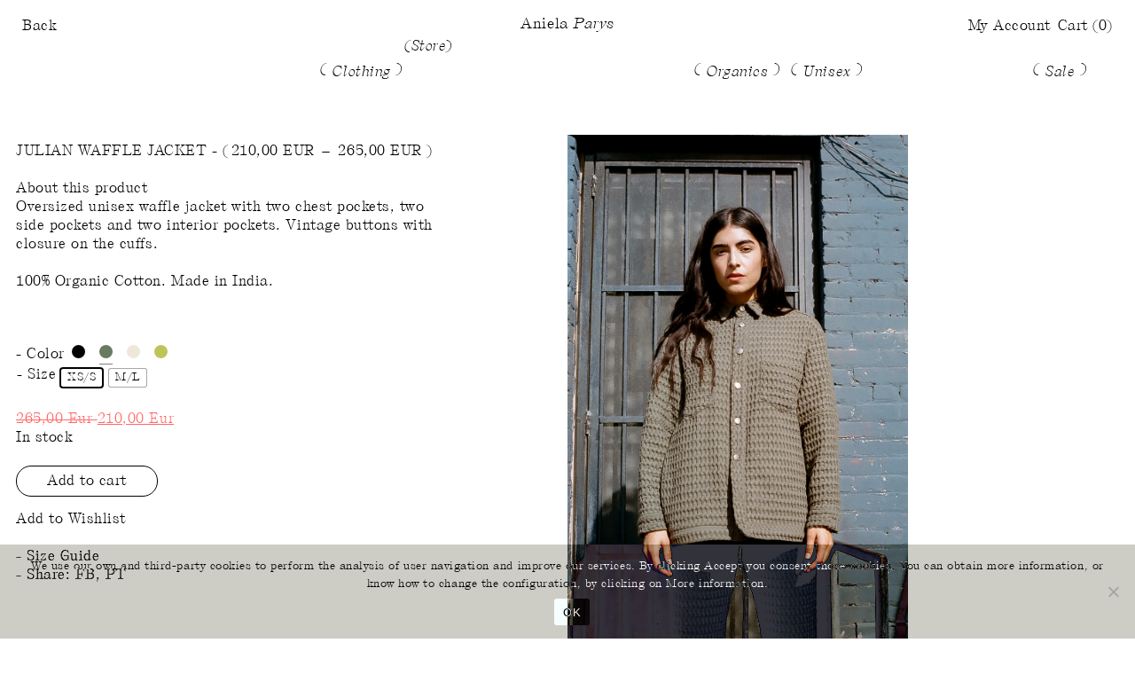

--- FILE ---
content_type: text/html; charset=UTF-8
request_url: https://anielaparys.com/product/julian-waffle-army/
body_size: 64126
content:
<!DOCTYPE html>
<html lang="en-US">
	<head>
		<meta charset="utf-8">
		<meta name="theme-color" content="#000">
		<meta name="viewport" content="width=device-width, initial-scale=1">
		<meta name='robots' content='index, follow, max-image-preview:large, max-snippet:-1, max-video-preview:-1' />
	<style>img:is([sizes="auto" i], [sizes^="auto," i]) { contain-intrinsic-size: 3000px 1500px }</style>
	
<!-- Google Tag Manager for WordPress by gtm4wp.com -->
<script data-cfasync="false" data-pagespeed-no-defer>
	var gtm4wp_datalayer_name = "dataLayer";
	var dataLayer = dataLayer || [];
	const gtm4wp_use_sku_instead = 0;
	const gtm4wp_currency = 'EUR';
	const gtm4wp_product_per_impression = 10;
	const gtm4wp_clear_ecommerce = false;
	const gtm4wp_datalayer_max_timeout = 2000;

	const gtm4wp_scrollerscript_debugmode         = false;
	const gtm4wp_scrollerscript_callbacktime      = 100;
	const gtm4wp_scrollerscript_readerlocation    = 150;
	const gtm4wp_scrollerscript_contentelementid  = "content";
	const gtm4wp_scrollerscript_scannertime       = 60;
</script>
<!-- End Google Tag Manager for WordPress by gtm4wp.com -->
	<!-- This site is optimized with the Yoast SEO plugin v26.1.1 - https://yoast.com/wordpress/plugins/seo/ -->
	<title>Julian Waffle Jacket - Aniela Parys</title>
	<meta name="description" content="Oversized unisex waffle jacket with two chest pockets, two side pockets and two interior pockets. Vintage buttons with closure on the cuffs. 100% Organic" />
	<link rel="canonical" href="https://anielaparys.com/product/julian-waffle-army/" />
	<meta property="og:locale" content="en_US" />
	<meta property="og:type" content="article" />
	<meta property="og:title" content="Julian Waffle Jacket - Aniela Parys" />
	<meta property="og:description" content="Oversized unisex waffle jacket with two chest pockets, two side pockets and two interior pockets. Vintage buttons with closure on the cuffs. 100% Organic" />
	<meta property="og:url" content="https://anielaparys.com/product/julian-waffle-army/" />
	<meta property="og:site_name" content="Aniela Parys" />
	<meta property="article:publisher" content="https://www.facebook.com/AnielaParys/" />
	<meta property="article:modified_time" content="2026-01-19T20:48:16+00:00" />
	<meta property="og:image" content="https://anielaparys.com/wp-content/uploads/2020/05/000067950023.jpg" />
	<meta property="og:image:width" content="968" />
	<meta property="og:image:height" content="1499" />
	<meta property="og:image:type" content="image/jpeg" />
	<meta name="twitter:card" content="summary_large_image" />
	<meta name="twitter:label1" content="Est. reading time" />
	<meta name="twitter:data1" content="1 minute" />
	<script type="application/ld+json" class="yoast-schema-graph">{"@context":"https://schema.org","@graph":[{"@type":"WebPage","@id":"https://anielaparys.com/product/julian-waffle-army/","url":"https://anielaparys.com/product/julian-waffle-army/","name":"Julian Waffle Jacket - Aniela Parys","isPartOf":{"@id":"https://anielaparys.com/#website"},"primaryImageOfPage":{"@id":"https://anielaparys.com/product/julian-waffle-army/#primaryimage"},"image":{"@id":"https://anielaparys.com/product/julian-waffle-army/#primaryimage"},"thumbnailUrl":"https://anielaparys.com/wp-content/uploads/2020/05/000067950023.jpg","datePublished":"2020-05-09T15:50:52+00:00","dateModified":"2026-01-19T20:48:16+00:00","description":"Oversized unisex waffle jacket with two chest pockets, two side pockets and two interior pockets. Vintage buttons with closure on the cuffs. 100% Organic","breadcrumb":{"@id":"https://anielaparys.com/product/julian-waffle-army/#breadcrumb"},"inLanguage":"en-US","potentialAction":[{"@type":"ReadAction","target":["https://anielaparys.com/product/julian-waffle-army/"]}]},{"@type":"ImageObject","inLanguage":"en-US","@id":"https://anielaparys.com/product/julian-waffle-army/#primaryimage","url":"https://anielaparys.com/wp-content/uploads/2020/05/000067950023.jpg","contentUrl":"https://anielaparys.com/wp-content/uploads/2020/05/000067950023.jpg","width":968,"height":1499},{"@type":"BreadcrumbList","@id":"https://anielaparys.com/product/julian-waffle-army/#breadcrumb","itemListElement":[{"@type":"ListItem","position":1,"name":"Home","item":"https://anielaparys.com/"},{"@type":"ListItem","position":2,"name":"Shop","item":"https://anielaparys.com/shop/"},{"@type":"ListItem","position":3,"name":"Julian Waffle Jacket"}]},{"@type":"WebSite","@id":"https://anielaparys.com/#website","url":"https://anielaparys.com/","name":"Aniela Parys","description":"","publisher":{"@id":"https://anielaparys.com/#organization"},"potentialAction":[{"@type":"SearchAction","target":{"@type":"EntryPoint","urlTemplate":"https://anielaparys.com/?s={search_term_string}"},"query-input":{"@type":"PropertyValueSpecification","valueRequired":true,"valueName":"search_term_string"}}],"inLanguage":"en-US"},{"@type":"Organization","@id":"https://anielaparys.com/#organization","name":"Aniela Parys","url":"https://anielaparys.com/","logo":{"@type":"ImageObject","inLanguage":"en-US","@id":"https://anielaparys.com/#/schema/logo/image/","url":"http://anielaparys.com/wp-content/uploads/2021/02/aniela-logo-1.png","contentUrl":"http://anielaparys.com/wp-content/uploads/2021/02/aniela-logo-1.png","width":204,"height":200,"caption":"Aniela Parys"},"image":{"@id":"https://anielaparys.com/#/schema/logo/image/"},"sameAs":["https://www.facebook.com/AnielaParys/","https://www.instagram.com/anielaparys/","https://www.pinterest.es/anielaparys/"]}]}</script>
	<!-- / Yoast SEO plugin. -->


<link rel='dns-prefetch' href='//www.dwin1.com' />
<link rel='dns-prefetch' href='//capi-automation.s3.us-east-2.amazonaws.com' />
<link rel='dns-prefetch' href='//www.googletagmanager.com' />
<link rel='stylesheet' id='wp-block-library-css' href='https://anielaparys.com/wp-includes/css/dist/block-library/style.min.css?ver=6.8.3' type='text/css' media='all' />
<style id='classic-theme-styles-inline-css' type='text/css'>
/*! This file is auto-generated */
.wp-block-button__link{color:#fff;background-color:#32373c;border-radius:9999px;box-shadow:none;text-decoration:none;padding:calc(.667em + 2px) calc(1.333em + 2px);font-size:1.125em}.wp-block-file__button{background:#32373c;color:#fff;text-decoration:none}
</style>
<link rel='stylesheet' id='pwgc-wc-blocks-style-css' href='https://anielaparys.com/wp-content/plugins/pw-woocommerce-gift-cards/assets/css/blocks.css?ver=2.29' type='text/css' media='all' />
<style id='global-styles-inline-css' type='text/css'>
:root{--wp--preset--aspect-ratio--square: 1;--wp--preset--aspect-ratio--4-3: 4/3;--wp--preset--aspect-ratio--3-4: 3/4;--wp--preset--aspect-ratio--3-2: 3/2;--wp--preset--aspect-ratio--2-3: 2/3;--wp--preset--aspect-ratio--16-9: 16/9;--wp--preset--aspect-ratio--9-16: 9/16;--wp--preset--color--black: #000000;--wp--preset--color--cyan-bluish-gray: #abb8c3;--wp--preset--color--white: #ffffff;--wp--preset--color--pale-pink: #f78da7;--wp--preset--color--vivid-red: #cf2e2e;--wp--preset--color--luminous-vivid-orange: #ff6900;--wp--preset--color--luminous-vivid-amber: #fcb900;--wp--preset--color--light-green-cyan: #7bdcb5;--wp--preset--color--vivid-green-cyan: #00d084;--wp--preset--color--pale-cyan-blue: #8ed1fc;--wp--preset--color--vivid-cyan-blue: #0693e3;--wp--preset--color--vivid-purple: #9b51e0;--wp--preset--gradient--vivid-cyan-blue-to-vivid-purple: linear-gradient(135deg,rgba(6,147,227,1) 0%,rgb(155,81,224) 100%);--wp--preset--gradient--light-green-cyan-to-vivid-green-cyan: linear-gradient(135deg,rgb(122,220,180) 0%,rgb(0,208,130) 100%);--wp--preset--gradient--luminous-vivid-amber-to-luminous-vivid-orange: linear-gradient(135deg,rgba(252,185,0,1) 0%,rgba(255,105,0,1) 100%);--wp--preset--gradient--luminous-vivid-orange-to-vivid-red: linear-gradient(135deg,rgba(255,105,0,1) 0%,rgb(207,46,46) 100%);--wp--preset--gradient--very-light-gray-to-cyan-bluish-gray: linear-gradient(135deg,rgb(238,238,238) 0%,rgb(169,184,195) 100%);--wp--preset--gradient--cool-to-warm-spectrum: linear-gradient(135deg,rgb(74,234,220) 0%,rgb(151,120,209) 20%,rgb(207,42,186) 40%,rgb(238,44,130) 60%,rgb(251,105,98) 80%,rgb(254,248,76) 100%);--wp--preset--gradient--blush-light-purple: linear-gradient(135deg,rgb(255,206,236) 0%,rgb(152,150,240) 100%);--wp--preset--gradient--blush-bordeaux: linear-gradient(135deg,rgb(254,205,165) 0%,rgb(254,45,45) 50%,rgb(107,0,62) 100%);--wp--preset--gradient--luminous-dusk: linear-gradient(135deg,rgb(255,203,112) 0%,rgb(199,81,192) 50%,rgb(65,88,208) 100%);--wp--preset--gradient--pale-ocean: linear-gradient(135deg,rgb(255,245,203) 0%,rgb(182,227,212) 50%,rgb(51,167,181) 100%);--wp--preset--gradient--electric-grass: linear-gradient(135deg,rgb(202,248,128) 0%,rgb(113,206,126) 100%);--wp--preset--gradient--midnight: linear-gradient(135deg,rgb(2,3,129) 0%,rgb(40,116,252) 100%);--wp--preset--font-size--small: 13px;--wp--preset--font-size--medium: 20px;--wp--preset--font-size--large: 36px;--wp--preset--font-size--x-large: 42px;--wp--preset--spacing--20: 0.44rem;--wp--preset--spacing--30: 0.67rem;--wp--preset--spacing--40: 1rem;--wp--preset--spacing--50: 1.5rem;--wp--preset--spacing--60: 2.25rem;--wp--preset--spacing--70: 3.38rem;--wp--preset--spacing--80: 5.06rem;--wp--preset--shadow--natural: 6px 6px 9px rgba(0, 0, 0, 0.2);--wp--preset--shadow--deep: 12px 12px 50px rgba(0, 0, 0, 0.4);--wp--preset--shadow--sharp: 6px 6px 0px rgba(0, 0, 0, 0.2);--wp--preset--shadow--outlined: 6px 6px 0px -3px rgba(255, 255, 255, 1), 6px 6px rgba(0, 0, 0, 1);--wp--preset--shadow--crisp: 6px 6px 0px rgba(0, 0, 0, 1);}:where(.is-layout-flex){gap: 0.5em;}:where(.is-layout-grid){gap: 0.5em;}body .is-layout-flex{display: flex;}.is-layout-flex{flex-wrap: wrap;align-items: center;}.is-layout-flex > :is(*, div){margin: 0;}body .is-layout-grid{display: grid;}.is-layout-grid > :is(*, div){margin: 0;}:where(.wp-block-columns.is-layout-flex){gap: 2em;}:where(.wp-block-columns.is-layout-grid){gap: 2em;}:where(.wp-block-post-template.is-layout-flex){gap: 1.25em;}:where(.wp-block-post-template.is-layout-grid){gap: 1.25em;}.has-black-color{color: var(--wp--preset--color--black) !important;}.has-cyan-bluish-gray-color{color: var(--wp--preset--color--cyan-bluish-gray) !important;}.has-white-color{color: var(--wp--preset--color--white) !important;}.has-pale-pink-color{color: var(--wp--preset--color--pale-pink) !important;}.has-vivid-red-color{color: var(--wp--preset--color--vivid-red) !important;}.has-luminous-vivid-orange-color{color: var(--wp--preset--color--luminous-vivid-orange) !important;}.has-luminous-vivid-amber-color{color: var(--wp--preset--color--luminous-vivid-amber) !important;}.has-light-green-cyan-color{color: var(--wp--preset--color--light-green-cyan) !important;}.has-vivid-green-cyan-color{color: var(--wp--preset--color--vivid-green-cyan) !important;}.has-pale-cyan-blue-color{color: var(--wp--preset--color--pale-cyan-blue) !important;}.has-vivid-cyan-blue-color{color: var(--wp--preset--color--vivid-cyan-blue) !important;}.has-vivid-purple-color{color: var(--wp--preset--color--vivid-purple) !important;}.has-black-background-color{background-color: var(--wp--preset--color--black) !important;}.has-cyan-bluish-gray-background-color{background-color: var(--wp--preset--color--cyan-bluish-gray) !important;}.has-white-background-color{background-color: var(--wp--preset--color--white) !important;}.has-pale-pink-background-color{background-color: var(--wp--preset--color--pale-pink) !important;}.has-vivid-red-background-color{background-color: var(--wp--preset--color--vivid-red) !important;}.has-luminous-vivid-orange-background-color{background-color: var(--wp--preset--color--luminous-vivid-orange) !important;}.has-luminous-vivid-amber-background-color{background-color: var(--wp--preset--color--luminous-vivid-amber) !important;}.has-light-green-cyan-background-color{background-color: var(--wp--preset--color--light-green-cyan) !important;}.has-vivid-green-cyan-background-color{background-color: var(--wp--preset--color--vivid-green-cyan) !important;}.has-pale-cyan-blue-background-color{background-color: var(--wp--preset--color--pale-cyan-blue) !important;}.has-vivid-cyan-blue-background-color{background-color: var(--wp--preset--color--vivid-cyan-blue) !important;}.has-vivid-purple-background-color{background-color: var(--wp--preset--color--vivid-purple) !important;}.has-black-border-color{border-color: var(--wp--preset--color--black) !important;}.has-cyan-bluish-gray-border-color{border-color: var(--wp--preset--color--cyan-bluish-gray) !important;}.has-white-border-color{border-color: var(--wp--preset--color--white) !important;}.has-pale-pink-border-color{border-color: var(--wp--preset--color--pale-pink) !important;}.has-vivid-red-border-color{border-color: var(--wp--preset--color--vivid-red) !important;}.has-luminous-vivid-orange-border-color{border-color: var(--wp--preset--color--luminous-vivid-orange) !important;}.has-luminous-vivid-amber-border-color{border-color: var(--wp--preset--color--luminous-vivid-amber) !important;}.has-light-green-cyan-border-color{border-color: var(--wp--preset--color--light-green-cyan) !important;}.has-vivid-green-cyan-border-color{border-color: var(--wp--preset--color--vivid-green-cyan) !important;}.has-pale-cyan-blue-border-color{border-color: var(--wp--preset--color--pale-cyan-blue) !important;}.has-vivid-cyan-blue-border-color{border-color: var(--wp--preset--color--vivid-cyan-blue) !important;}.has-vivid-purple-border-color{border-color: var(--wp--preset--color--vivid-purple) !important;}.has-vivid-cyan-blue-to-vivid-purple-gradient-background{background: var(--wp--preset--gradient--vivid-cyan-blue-to-vivid-purple) !important;}.has-light-green-cyan-to-vivid-green-cyan-gradient-background{background: var(--wp--preset--gradient--light-green-cyan-to-vivid-green-cyan) !important;}.has-luminous-vivid-amber-to-luminous-vivid-orange-gradient-background{background: var(--wp--preset--gradient--luminous-vivid-amber-to-luminous-vivid-orange) !important;}.has-luminous-vivid-orange-to-vivid-red-gradient-background{background: var(--wp--preset--gradient--luminous-vivid-orange-to-vivid-red) !important;}.has-very-light-gray-to-cyan-bluish-gray-gradient-background{background: var(--wp--preset--gradient--very-light-gray-to-cyan-bluish-gray) !important;}.has-cool-to-warm-spectrum-gradient-background{background: var(--wp--preset--gradient--cool-to-warm-spectrum) !important;}.has-blush-light-purple-gradient-background{background: var(--wp--preset--gradient--blush-light-purple) !important;}.has-blush-bordeaux-gradient-background{background: var(--wp--preset--gradient--blush-bordeaux) !important;}.has-luminous-dusk-gradient-background{background: var(--wp--preset--gradient--luminous-dusk) !important;}.has-pale-ocean-gradient-background{background: var(--wp--preset--gradient--pale-ocean) !important;}.has-electric-grass-gradient-background{background: var(--wp--preset--gradient--electric-grass) !important;}.has-midnight-gradient-background{background: var(--wp--preset--gradient--midnight) !important;}.has-small-font-size{font-size: var(--wp--preset--font-size--small) !important;}.has-medium-font-size{font-size: var(--wp--preset--font-size--medium) !important;}.has-large-font-size{font-size: var(--wp--preset--font-size--large) !important;}.has-x-large-font-size{font-size: var(--wp--preset--font-size--x-large) !important;}
:where(.wp-block-post-template.is-layout-flex){gap: 1.25em;}:where(.wp-block-post-template.is-layout-grid){gap: 1.25em;}
:where(.wp-block-columns.is-layout-flex){gap: 2em;}:where(.wp-block-columns.is-layout-grid){gap: 2em;}
:root :where(.wp-block-pullquote){font-size: 1.5em;line-height: 1.6;}
</style>
<link rel='stylesheet' id='cookie-notice-front-css' href='https://anielaparys.com/wp-content/plugins/cookie-notice/css/front.min.css?ver=2.5.11' type='text/css' media='all' />
<link rel='stylesheet' id='laygrid-css' href='https://anielaparys.com/wp-content/plugins/laygridder/frontend/assets/css/frontend.style.css?ver=1.2.7' type='text/css' media='all' />
<link rel='stylesheet' id='stripe-handler-ng-style-css' href='https://anielaparys.com/wp-content/plugins/stripe-payments/public/assets/css/public.css?ver=2.0.96' type='text/css' media='all' />
<style id='woocommerce-inline-inline-css' type='text/css'>
.woocommerce form .form-row .required { visibility: visible; }
</style>
<link rel='stylesheet' id='enviaPublicStylesheet-css' href='https://anielaparys.com/wp-content/plugins/shipping-system-live-rates-fulfillment-envia/public/css/envia-shipping-public.css?ver=1.5' type='text/css' media='' />
<link rel='stylesheet' id='woo-variation-swatches-css' href='https://anielaparys.com/wp-content/plugins/woo-variation-swatches/assets/css/frontend.min.css?ver=1764488526' type='text/css' media='all' />
<style id='woo-variation-swatches-inline-css' type='text/css'>
:root {
--wvs-tick:url("data:image/svg+xml;utf8,%3Csvg filter='drop-shadow(0px 0px 2px rgb(0 0 0 / .8))' xmlns='http://www.w3.org/2000/svg'  viewBox='0 0 30 30'%3E%3Cpath fill='none' stroke='%23ffffff' stroke-linecap='round' stroke-linejoin='round' stroke-width='4' d='M4 16L11 23 27 7'/%3E%3C/svg%3E");

--wvs-cross:url("data:image/svg+xml;utf8,%3Csvg filter='drop-shadow(0px 0px 5px rgb(255 255 255 / .6))' xmlns='http://www.w3.org/2000/svg' width='72px' height='72px' viewBox='0 0 24 24'%3E%3Cpath fill='none' stroke='%230f0000' stroke-linecap='round' stroke-width='0.6' d='M5 5L19 19M19 5L5 19'/%3E%3C/svg%3E");
--wvs-single-product-item-width:20px;
--wvs-single-product-item-height:20px;
--wvs-single-product-item-font-size:12px}
</style>
<link rel='stylesheet' id='brands-styles-css' href='https://anielaparys.com/wp-content/plugins/woocommerce/assets/css/brands.css?ver=10.3.7' type='text/css' media='all' />
<link rel='stylesheet' id='dgwt-wcas-style-css' href='https://anielaparys.com/wp-content/plugins/ajax-search-for-woocommerce/assets/css/style.min.css?ver=1.32.1' type='text/css' media='all' />
<link rel='preload' as='font' type='font/woff2' crossorigin='anonymous' id='tinvwl-webfont-font-css' href='https://anielaparys.com/wp-content/plugins/ti-woocommerce-wishlist/assets/fonts/tinvwl-webfont.woff2?ver=xu2uyi'  media='all' />
<link rel='stylesheet' id='tinvwl-webfont-css' href='https://anielaparys.com/wp-content/plugins/ti-woocommerce-wishlist/assets/css/webfont.min.css?ver=2.11.1' type='text/css' media='all' />
<link rel='stylesheet' id='tinvwl-css' href='https://anielaparys.com/wp-content/plugins/ti-woocommerce-wishlist/assets/css/public.min.css?ver=2.11.1' type='text/css' media='all' />
<link rel='stylesheet' id='swiper-css' href='https://anielaparys.com/wp-content/themes/aniela-parys/assets/css/vendor/swiper.min.css' type='text/css' media='all' />
<link rel='stylesheet' id='main-css' href='https://anielaparys.com/wp-content/themes/aniela-parys/assets/css/main.css?ver=1.0.6' type='text/css' media='all' />
<link rel='stylesheet' id='custom-css' href='https://anielaparys.com/wp-content/themes/aniela-parys/assets/css/custom.css?ver=1.0.6' type='text/css' media='all' />
<script type="text/javascript" id="cookie-notice-front-js-before">
/* <![CDATA[ */
var cnArgs = {"ajaxUrl":"https:\/\/anielaparys.com\/wp-admin\/admin-ajax.php","nonce":"e661a7c0f9","hideEffect":"fade","position":"bottom","onScroll":false,"onScrollOffset":100,"onClick":false,"cookieName":"cookie_notice_accepted","cookieTime":2592000,"cookieTimeRejected":2592000,"globalCookie":false,"redirection":false,"cache":false,"revokeCookies":false,"revokeCookiesOpt":"automatic"};
/* ]]> */
</script>
<script type="text/javascript" src="https://anielaparys.com/wp-content/plugins/cookie-notice/js/front.min.js?ver=2.5.11" id="cookie-notice-front-js"></script>
<script type="text/javascript" src="https://anielaparys.com/wp-includes/js/jquery/jquery.min.js?ver=3.7.1" id="jquery-core-js"></script>
<script type="text/javascript" src="https://anielaparys.com/wp-includes/js/jquery/jquery-migrate.min.js?ver=3.4.1" id="jquery-migrate-js"></script>
<script type="text/javascript" src="https://anielaparys.com/wp-content/plugins/woocommerce/assets/js/jquery-blockui/jquery.blockUI.min.js?ver=2.7.0-wc.10.3.7" id="wc-jquery-blockui-js" data-wp-strategy="defer"></script>
<script type="text/javascript" id="wc-add-to-cart-js-extra">
/* <![CDATA[ */
var wc_add_to_cart_params = {"ajax_url":"\/wp-admin\/admin-ajax.php","wc_ajax_url":"\/?wc-ajax=%%endpoint%%","i18n_view_cart":"View cart","cart_url":"https:\/\/anielaparys.com\/cart\/","is_cart":"","cart_redirect_after_add":"no"};
/* ]]> */
</script>
<script type="text/javascript" src="https://anielaparys.com/wp-content/plugins/woocommerce/assets/js/frontend/add-to-cart.min.js?ver=10.3.7" id="wc-add-to-cart-js" defer="defer" data-wp-strategy="defer"></script>
<script type="text/javascript" id="wc-single-product-js-extra">
/* <![CDATA[ */
var wc_single_product_params = {"i18n_required_rating_text":"Please select a rating","i18n_rating_options":["1 of 5 stars","2 of 5 stars","3 of 5 stars","4 of 5 stars","5 of 5 stars"],"i18n_product_gallery_trigger_text":"View full-screen image gallery","review_rating_required":"yes","flexslider":{"rtl":false,"animation":"slide","smoothHeight":true,"directionNav":false,"controlNav":"thumbnails","slideshow":false,"animationSpeed":500,"animationLoop":false,"allowOneSlide":false},"zoom_enabled":"","zoom_options":[],"photoswipe_enabled":"","photoswipe_options":{"shareEl":false,"closeOnScroll":false,"history":false,"hideAnimationDuration":0,"showAnimationDuration":0},"flexslider_enabled":""};
/* ]]> */
</script>
<script type="text/javascript" src="https://anielaparys.com/wp-content/plugins/woocommerce/assets/js/frontend/single-product.min.js?ver=10.3.7" id="wc-single-product-js" defer="defer" data-wp-strategy="defer"></script>
<script type="text/javascript" src="https://anielaparys.com/wp-content/plugins/woocommerce/assets/js/js-cookie/js.cookie.min.js?ver=2.1.4-wc.10.3.7" id="wc-js-cookie-js" data-wp-strategy="defer"></script>
<script type="text/javascript" id="woocommerce-js-extra">
/* <![CDATA[ */
var woocommerce_params = {"ajax_url":"\/wp-admin\/admin-ajax.php","wc_ajax_url":"\/?wc-ajax=%%endpoint%%","i18n_password_show":"Show password","i18n_password_hide":"Hide password","currency":"EUR"};
/* ]]> */
</script>
<script type="text/javascript" src="https://anielaparys.com/wp-content/plugins/woocommerce/assets/js/frontend/woocommerce.min.js?ver=10.3.7" id="woocommerce-js" defer="defer" data-wp-strategy="defer"></script>
<script type="text/javascript" src="https://anielaparys.com/wp-content/plugins/shareasale-wc-tracker/includes/js/shareasale-wc-tracker-cookie-setter.js?ver=1.6.3" data-noptimize></script>
<script type="text/javascript" src="https://www.dwin1.com/83311.js?ver=1.6.3" defer data-noptimize></script>
<script type="text/javascript" src="https://anielaparys.com/wp-content/plugins/duracelltomi-google-tag-manager/dist/js/analytics-talk-content-tracking.js?ver=1.22.3" id="gtm4wp-scroll-tracking-js"></script>

<!-- Google tag (gtag.js) snippet added by Site Kit -->
<!-- Google Analytics snippet added by Site Kit -->
<script type="text/javascript" src="https://www.googletagmanager.com/gtag/js?id=GT-TWTTSMH" id="google_gtagjs-js" async></script>
<script type="text/javascript" id="google_gtagjs-js-after">
/* <![CDATA[ */
window.dataLayer = window.dataLayer || [];function gtag(){dataLayer.push(arguments);}
gtag("set","linker",{"domains":["anielaparys.com"]});
gtag("js", new Date());
gtag("set", "developer_id.dZTNiMT", true);
gtag("config", "GT-TWTTSMH", {"googlesitekit_post_type":"product"});
/* ]]> */
</script>
<script type="text/javascript" id="lg-flexbox-polyfill-js-extra">
/* <![CDATA[ */
var lg_lgPassedData = {"phoneSize":"700"};
/* ]]> */
</script>
<script type="text/javascript" src="https://anielaparys.com/wp-content/plugins/laygridder/frontend/assets/js/polyfill_flexbox.js?ver=1.2.7" id="lg-flexbox-polyfill-js"></script>
<link rel="https://api.w.org/" href="https://anielaparys.com/wp-json/" /><link rel="alternate" title="JSON" type="application/json" href="https://anielaparys.com/wp-json/wp/v2/product/1052" /><link rel="alternate" title="oEmbed (JSON)" type="application/json+oembed" href="https://anielaparys.com/wp-json/oembed/1.0/embed?url=https%3A%2F%2Fanielaparys.com%2Fproduct%2Fjulian-waffle-army%2F" />
<link rel="alternate" title="oEmbed (XML)" type="text/xml+oembed" href="https://anielaparys.com/wp-json/oembed/1.0/embed?url=https%3A%2F%2Fanielaparys.com%2Fproduct%2Fjulian-waffle-army%2F&#038;format=xml" />
<meta name="generator" content="Site Kit by Google 1.168.0" /><!-- horizontal lines -->
		<style>
			.lay-hr{
				height:1px;
				background-color:#000000;
			}
		</style><!-- Thank you for using LayGridder 1.2.7 --><style id="lg-shared-css">.lg-100vh, .lg-100vh .lg-row-inner, .lg-100vh .lg-column-wrap{
				min-height: 100vh;
			}
			.lg-column-wrap {
				display: -webkit-flex;
				display: -ms-flexbox;
				display: flex;
			}
			.lg-align-middle {
				-webkit-align-self: center;
				-ms-flex-item-align: center;
				align-self: center;
				position: relative; }

			.lg-align-top {
				-webkit-align-self: flex-start;
				-ms-flex-item-align: start;
				align-self: flex-start; }

			.lg-align-bottom {
				-webkit-align-self: flex-end;
	      		-ms-flex-item-align: end;
				align-self: flex-end; }

			.lg-100vh .lg-col.lg-absolute-position {
			    position: absolute !important;
			    /* margin-left: 0 !important; */
			    z-index: 2;
			}@media (max-width: 700px){
        	.lg-desktop-grid .lg-col {
        		width: 100%;
        		transform: none!important;
        		-webkit-transform: none!important;
        	}
        	.lg-desktop-grid .lg-row.lg-one-col-row.lg-100vh .lg-col.lg-align-middle {
        		-webkit-align-self: center;
    		    -ms-flex-item-align: center;
		        align-self: center;
        		position: relative;
        		margin-bottom: 0;
        	}
        	.lg-desktop-grid .lg-row.lg-one-col-row.lg-100vh .lg-col.lg-align-top {
				-webkit-align-self: flex-start;
				-ms-flex-item-align: start;
				align-self: flex-start; 
			}
        	.lg-desktop-grid .lg-row.lg-one-col-row.lg-100vh .lg-col.lg-align-bottom {
				-webkit-align-self: flex-end;
	      		-ms-flex-item-align: end;
				align-self: flex-end; 
			}
        	.lg-desktop-grid .lg-row.lg-one-col-row.lg-100vh .lg-column-wrap{
        		display: -webkit-flex;
        		display: -ms-flexbox;
        		display: flex;
        	}
        	.lg-desktop-grid.lg-grid{
			padding-top:5vw;
			padding-bottom:5vw;
		}
		.lg-desktop-grid .lg-row{
			padding-left:5vw;
			padding-right:5vw;
		}
		.lg-desktop-grid .lg-col{
			margin-bottom:5vw;
		}
        	.lg-desktop-grid .lg-row:last-child .lg-col:last-child{
        		margin-bottom: 0;
        	}
        }</style><!-- webfonts -->
		<style type="text/css"></style><!-- default text format "Default" -->
 		 		<style>
 			 		.lg-textformat-parent > *, ._Default{
 			 			font-family:;color:#000000;letter-spacing:0em;font-weight:400;text-align:left;text-indent:0em;padding: 0;text-transform:none;font-style:normal;text-decoration: none;line-height:1.2;
					  }
					  ._Default_nocolor_nomargin{
						font-family:;letter-spacing:0em;font-weight:400;text-align:left;text-indent:0em;padding: 0;text-transform:none;font-style:normal;text-decoration: none;line-height:1.2;
					  }.lg-textformat-parent > *, ._Default{
			 			font-family:;color:#000000;letter-spacing:0em;font-weight:400;text-align:left;text-indent:0em;padding: 0;text-transform:none;font-style:normal;text-decoration: none;line-height:1.2;
			 		}
			 		.lg-textformat-parent > *:last-child, ._Default:last-child{
			 			margin-bottom: 0;
					}
					._Default_nocolor_nomargin{
						font-family:;letter-spacing:0em;font-weight:400;text-align:left;text-indent:0em;padding: 0;text-transform:none;font-style:normal;text-decoration: none;line-height:1.2;
					}
		 			@media (min-width: 701px){
		 				.lg-textformat-parent > *, ._Default{
		 					font-size:16px;margin:0px 0 20px 0;
		 				}
		 				.lg-textformat-parent > *:last-child, ._Default:last-child{
		 					margin-bottom: 0;
						}
						._Default_nocolor_nomargin{
							font-size:16px;
						}
			 		}
			 		@media (max-width: 700px){
			 			.lg-textformat-parent > *, ._Default{
			 				font-size:16px;margin:0px 0 20px 0;
			 			}
			 			.lg-textformat-parent > *:last-child, ._Default:last-child{
			 				margin-bottom: 0;
						}
						._Default_nocolor_nomargin{
							font-size:16px;
						}
			 		}</style><!-- custom text formats -->
			<style>
				._Small{font-family:;color:#000;letter-spacing:0em;font-weight:400;text-align:left;text-indent:0em;padding: 0;text-transform:none;font-style:normal;text-decoration: none;line-height:1.2;}._Small_nocolor_nomargin{font-family:;letter-spacing:0em;font-weight:400;text-align:left;text-indent:0em;padding: 0;text-transform:none;font-style:normal;text-decoration: none;line-height:1.2;}@media (min-width: 701px){._Small{font-size:11px;margin:0px 0 20px 0;}
	 			    	._Small:last-child{
	 			    		margin-bottom: 0;
						}
						._Small_nocolor_nomargin{font-size:11px;}
	 			    }@media (max-width: 700px){._Small{font-size:11px;margin:0px 0 20px 0;}
	 			    	._Small:last-child{
	 			    		margin-bottom: 0;
						}
	 			    	._Small_nocolor_nomargin{font-size:11px;}
	 			    }
			</style>
<!-- Google Tag Manager for WordPress by gtm4wp.com -->
<!-- GTM Container placement set to footer -->
<script data-cfasync="false" data-pagespeed-no-defer type="text/javascript">
	var dataLayer_content = {"visitorLoginState":"logged-out","visitorType":"visitor-logged-out","pagePostType":"product","pagePostType2":"single-product","pagePostAuthor":"Aniela","browserName":"","browserVersion":"","browserEngineName":"","browserEngineVersion":"","osName":"","osVersion":"","deviceType":"bot","deviceManufacturer":"","deviceModel":"","geoCountryCode":"(no geo data available)","geoCountryName":"(no geo data available)","geoRegionCode":"(no geo data available)","geoRegionName":"(no geo data available)","geoCity":"(no geo data available)","geoZipcode":"(no geo data available)","geoLatitude":"(no geo data available)","geoLongitude":"(no geo data available)","geoFullGeoData":{"success":false,"error":{"code":101,"type":"missing_access_key","info":"You have not supplied an API Access Key. [Required format: access_key=YOUR_ACCESS_KEY]"}},"productRatingCounts":[],"productAverageRating":0,"productReviewCount":0,"productType":"variable","productIsVariable":1};
	dataLayer.push( dataLayer_content );
</script>
<script data-cfasync="false" data-pagespeed-no-defer type="text/javascript">
(function(w,d,s,l,i){w[l]=w[l]||[];w[l].push({'gtm.start':
new Date().getTime(),event:'gtm.js'});var f=d.getElementsByTagName(s)[0],
j=d.createElement(s),dl=l!='dataLayer'?'&l='+l:'';j.async=true;j.src=
'//www.googletagmanager.com/gtm.js?id='+i+dl;f.parentNode.insertBefore(j,f);
})(window,document,'script','dataLayer','GTM-WQ3H9J2');
</script>
<!-- End Google Tag Manager for WordPress by gtm4wp.com -->		<style>
			.dgwt-wcas-ico-magnifier,.dgwt-wcas-ico-magnifier-handler{max-width:20px}.dgwt-wcas-search-wrapp{max-width:426px}.dgwt-wcas-search-wrapp .dgwt-wcas-sf-wrapp .dgwt-wcas-search-submit::before{border-color:transparent #b2b2b2}.dgwt-wcas-search-wrapp .dgwt-wcas-sf-wrapp .dgwt-wcas-search-submit:hover::before,.dgwt-wcas-search-wrapp .dgwt-wcas-sf-wrapp .dgwt-wcas-search-submit:focus::before{border-right-color:#b2b2b2}.dgwt-wcas-search-wrapp .dgwt-wcas-sf-wrapp .dgwt-wcas-search-submit,.dgwt-wcas-om-bar .dgwt-wcas-om-return{background-color:#b2b2b2}.dgwt-wcas-search-wrapp .dgwt-wcas-ico-magnifier,.dgwt-wcas-search-wrapp .dgwt-wcas-sf-wrapp .dgwt-wcas-search-submit svg path,.dgwt-wcas-om-bar .dgwt-wcas-om-return svg path{}.dgwt-wcas-suggestions-wrapp,.dgwt-wcas-details-wrapp{background-color:#fcfcfc}.dgwt-wcas-suggestions-wrapp *,.dgwt-wcas-details-wrapp *,.dgwt-wcas-sd,.dgwt-wcas-suggestion *{color:#0c0c0c}.dgwt-wcas-search-icon{color:#9e9e9e}.dgwt-wcas-search-icon path{fill:#9e9e9e}		</style>
		
		<link rel="apple-touch-icon" sizes="180x180" href="https://anielaparys.com/wp-content/themes/aniela-parys/assets/img/favicon/apple-touch-icon.png">
		<link rel="icon" type="image/png" sizes="32x32" href="https://anielaparys.com/wp-content/themes/aniela-parys/assets/img/favicon/favicon-32x32.png">
		<link rel="icon" type="image/png" sizes="16x16" href="https://anielaparys.com/wp-content/themes/aniela-parys/assets/img/favicon/favicon-16x16.png">
		<link rel="manifest" href="https://anielaparys.com/wp-content/themes/aniela-parys/assets/img/favicon/manifest.json">
		<link rel="mask-icon" href="https://anielaparys.com/wp-content/themes/aniela-parys/assets/img/favicon/safari-pinned-tab.svg" color="#000">
		<link rel="shortcut icon" href="https://anielaparys.com/wp-content/themes/aniela-parys/assets/img/favicon/favicon.ico">
		<meta name="msapplication-config" content="https://anielaparys.com/wp-content/themes/aniela-parys/assets/img/favicon/browserconfig.xml">
		<meta name="theme-color" content="#000">

			<noscript><style>.woocommerce-product-gallery{ opacity: 1 !important; }</style></noscript>
				<script  type="text/javascript">
				!function(f,b,e,v,n,t,s){if(f.fbq)return;n=f.fbq=function(){n.callMethod?
					n.callMethod.apply(n,arguments):n.queue.push(arguments)};if(!f._fbq)f._fbq=n;
					n.push=n;n.loaded=!0;n.version='2.0';n.queue=[];t=b.createElement(e);t.async=!0;
					t.src=v;s=b.getElementsByTagName(e)[0];s.parentNode.insertBefore(t,s)}(window,
					document,'script','https://connect.facebook.net/en_US/fbevents.js');
			</script>
			<!-- WooCommerce Facebook Integration Begin -->
			<script  type="text/javascript">

				fbq('init', '146915355851513', {}, {
    "agent": "woocommerce_0-10.3.7-3.5.14"
});

				document.addEventListener( 'DOMContentLoaded', function() {
					// Insert placeholder for events injected when a product is added to the cart through AJAX.
					document.body.insertAdjacentHTML( 'beforeend', '<div class=\"wc-facebook-pixel-event-placeholder\"></div>' );
				}, false );

			</script>
			<!-- WooCommerce Facebook Integration End -->
			
<!-- Google Tag Manager snippet added by Site Kit -->
<script type="text/javascript">
/* <![CDATA[ */

			( function( w, d, s, l, i ) {
				w[l] = w[l] || [];
				w[l].push( {'gtm.start': new Date().getTime(), event: 'gtm.js'} );
				var f = d.getElementsByTagName( s )[0],
					j = d.createElement( s ), dl = l != 'dataLayer' ? '&l=' + l : '';
				j.async = true;
				j.src = 'https://www.googletagmanager.com/gtm.js?id=' + i + dl;
				f.parentNode.insertBefore( j, f );
			} )( window, document, 'script', 'dataLayer', 'GTM-WQ3H9J2' );
			
/* ]]> */
</script>

<!-- End Google Tag Manager snippet added by Site Kit -->
<link rel="icon" href="https://anielaparys.com/wp-content/uploads/2021/01/cropped-favicon-aniela-parys-32x32.png" sizes="32x32" />
<link rel="icon" href="https://anielaparys.com/wp-content/uploads/2021/01/cropped-favicon-aniela-parys-192x192.png" sizes="192x192" />
<link rel="apple-touch-icon" href="https://anielaparys.com/wp-content/uploads/2021/01/cropped-favicon-aniela-parys-180x180.png" />
<meta name="msapplication-TileImage" content="https://anielaparys.com/wp-content/uploads/2021/01/cropped-favicon-aniela-parys-270x270.png" />
		<!-- Facebook Pixel Code -->
		<script>
			var aepc_pixel = {"pixel_id":"146915355851513","user":{},"enable_advanced_events":"yes","fire_delay":"0","can_use_sku":"yes","enable_viewcontent":"no","enable_addtocart":"no","enable_addtowishlist":"no","enable_initiatecheckout":"no","enable_addpaymentinfo":"no","enable_purchase":"yes","allowed_params":{"AddToCart":["value","currency","content_category","content_name","content_type","content_ids"],"AddToWishlist":["value","currency","content_category","content_name","content_type","content_ids"]}},
				aepc_pixel_args = [],
				aepc_extend_args = function( args ) {
					if ( typeof args === 'undefined' ) {
						args = {};
					}

					for(var key in aepc_pixel_args)
						args[key] = aepc_pixel_args[key];

					return args;
				};

			// Extend args
			if ( 'yes' === aepc_pixel.enable_advanced_events ) {
				aepc_pixel_args.userAgent = navigator.userAgent;
				aepc_pixel_args.language = navigator.language;

				if ( document.referrer.indexOf( document.domain ) < 0 ) {
					aepc_pixel_args.referrer = document.referrer;
				}
			}

						!function(f,b,e,v,n,t,s){if(f.fbq)return;n=f.fbq=function(){n.callMethod?
				n.callMethod.apply(n,arguments):n.queue.push(arguments)};if(!f._fbq)f._fbq=n;
				n.push=n;n.loaded=!0;n.version='2.0';n.agent='dvpixelcaffeinewordpress';n.queue=[];t=b.createElement(e);t.async=!0;
				t.src=v;s=b.getElementsByTagName(e)[0];s.parentNode.insertBefore(t,s)}(window,
				document,'script','https://connect.facebook.net/en_US/fbevents.js');
			
						fbq('init', aepc_pixel.pixel_id, aepc_pixel.user);

							setTimeout( function() {
				fbq('track', "PageView", aepc_pixel_args);
			}, aepc_pixel.fire_delay * 1000 );
					</script>
		<!-- End Facebook Pixel Code -->
				<style type="text/css" id="wp-custom-css">
			body.postid-1975 .single-product .summary { position: absolute; }

.up-sells { position: relative; z-index: 11; background: white; }

footer.mobile { background: white; position: relative; z-index: 11; }

#mini-cart-wrapper.show_cart_mobile { z-index: 12; }


.woocommerce-variation-add-to-cart-disabled:before {
	content: "Out of stock";
	margin-bottom: 1.5em;
  display: block;
}


/* RESPONSIVE */
@media screen and (max-width: 800px){
	#mini-cart-wrapper.show_cart_mobile { z-index: 12; }
	.pwgc-label, .pwgc-subtitle, #pwgc-form-shipping-address-message {
    color: #FFFFFF !important;
}.pwgc-label, .pwgc-subtitle, #pwgc-form-shipping-address-message {
    color: #FFFFFF !important;
}
}

@media only screen and (max-width: 767px) {
	.up-sells { z-index: 9; }
	#shipping_method { padding: 0; list-style: none; font-size: 14px; }
	#shipping_method input { margin-right: 5px; }
}

.wp-video {
 text-align: center;
 margin-left: auto;
 margin-right: auto;
 }

.create-account.woocommerce-validated label.woocommerce-form__label.woocommerce-form__label-for-checkbox.checkbox {
   display: block !important;
}

/* FiboSearch adjustments */
.fibosearch {
	margin-bottom: 20px;
}		</style>
		
	</head>
	<body class="wp-singular product-template-default single single-product postid-1052 wp-theme-aniela-parys theme-aniela-parys cookies-not-set woocommerce woocommerce-page woocommerce-no-js woo-variation-swatches wvs-behavior-blur wvs-theme-aniela-parys wvs-tooltip tinvwl-theme-style antialiased">

		
		<div id="swup" class="">
			
<header id="header" class="desktop ">
	<div class="left">
		<div class="back_btn"><a href="javascript:history.back()">Back</a></div>
	</div>
	<div class="center">
		<div class="logo"><a href="https://anielaparys.com">Aniela <span>Parys</span></a></div>
		

	<nav id="nav-menu-1" class="pt-1">
		<ul>
							<li class="nav-main-item  menu-item menu-item-type-post_type menu-item-object-page current_page_parent menu-item-55 menu-item-has-children">

					<a class="nav-main-link" href="https://anielaparys.com/shop/">Store</a>

											<ul class="sub-menu">
							
								<li class="nav-drop-item all-menu menu-item menu-item-type-post_type menu-item-object-page current_page_parent menu-item-64">
									<a href="https://anielaparys.com/shop/">All</a>
								</li>

							
								<li class="nav-drop-item  menu-item menu-item-type-taxonomy menu-item-object-product_cat menu-item-60">
									<a href="https://anielaparys.com/product-category/new/">New</a>
								</li>

							
								<li class="nav-drop-item  menu-item menu-item-type-taxonomy menu-item-object-product_cat menu-item-11813">
									<a href="https://anielaparys.com/product-category/one-of-a-kind/">One-Of-A-Kind</a>
								</li>

							
								<li class="nav-drop-item  menu-item menu-item-type-taxonomy menu-item-object-product_cat menu-item-5521">
									<a href="https://anielaparys.com/product-category/pre-order/">Pre-Order</a>
								</li>

							
								<li class="nav-drop-item  menu-item menu-item-type-taxonomy menu-item-object-product_cat current-product-ancestor current-menu-parent current-product-parent menu-item-56">
									<a href="https://anielaparys.com/product-category/clothing/">Clothing</a>
								</li>

							
								<li class="nav-drop-item  menu-item menu-item-type-taxonomy menu-item-object-product_cat menu-item-5703">
									<a href="https://anielaparys.com/product-category/knits/">Knits</a>
								</li>

							
								<li class="nav-drop-item  menu-item menu-item-type-taxonomy menu-item-object-product_cat menu-item-4751">
									<a href="https://anielaparys.com/product-category/loungewear/">Loungewear</a>
								</li>

							
								<li class="nav-drop-item  menu-item menu-item-type-taxonomy menu-item-object-product_cat menu-item-58">
									<a href="https://anielaparys.com/product-category/lingerie/">Lingerie</a>
								</li>

							
								<li class="nav-drop-item  menu-item menu-item-type-taxonomy menu-item-object-product_cat menu-item-875">
									<a href="https://anielaparys.com/product-category/swimwear/">Swimwear</a>
								</li>

							
								<li class="nav-drop-item  menu-item menu-item-type-taxonomy menu-item-object-product_cat current-product-ancestor current-menu-parent current-product-parent menu-item-61">
									<a href="https://anielaparys.com/product-category/organics/">Organics</a>
								</li>

							
								<li class="nav-drop-item  menu-item menu-item-type-taxonomy menu-item-object-product_cat current-product-ancestor current-menu-parent current-product-parent menu-item-59">
									<a href="https://anielaparys.com/product-category/unisex/">Unisex</a>
								</li>

							
								<li class="nav-drop-item  menu-item menu-item-type-taxonomy menu-item-object-product_cat menu-item-874">
									<a href="https://anielaparys.com/product-category/objects/">Objects</a>
								</li>

							
								<li class="nav-drop-item  menu-item menu-item-type-taxonomy menu-item-object-product_cat menu-item-57">
									<a href="https://anielaparys.com/product-category/last-chance/">Last Chance</a>
								</li>

							
								<li class="nav-drop-item  menu-item menu-item-type-taxonomy menu-item-object-product_cat current-product-ancestor current-menu-parent current-product-parent menu-item-13445">
									<a href="https://anielaparys.com/product-category/aniela-parys-sale/">Sale</a>
								</li>

													</ul>
					
				</li>
							<li class="nav-main-item  menu-item menu-item-type-taxonomy menu-item-object-product_cat menu-item-12368">

					<a class="nav-main-link" href="https://anielaparys.com/product-category/workshops/">Workshops</a>

					
				</li>
							<li class="nav-main-item  menu-item menu-item-type-post_type menu-item-object-page menu-item-50">

					<a class="nav-main-link" href="https://anielaparys.com/projects/">Projects</a>

					
				</li>
							<li class="nav-main-item  menu-item menu-item-type-post_type menu-item-object-page menu-item-51">

					<a class="nav-main-link" href="https://anielaparys.com/about-contact/">About &#038; Contact</a>

					
				</li>
					</ul>
	</nav>

	</div>
	<div class="right">
		<div class="my-account-item pr-2"><a href="https://anielaparys.com/my-account/">My Account</a></div>
		<div class="cart-item-menu">
			<a class="cart-contents cart-button" href="https://anielaparys.com/checkout/" title="View your shopping cart">
				<span class="qty-cart">Cart </span>
				<span class="inside-cart-wrap">(<span class="inside-cart">0</span>)</span>
			</a>
		</div>
	</div>
</header>

<div id="mini-cart-wrapper" class="mini-cart-wrapper desktop ">
	<div class="content relative">
		<div class="mini-cart" data-total="" data-ids="">
        <div class="empty-cart-message">
        Cart is empty.
        <div class="">
            <span class="">Close</span>
                    </div>
        </div>
</div>
	</div>
</div>

<header class="mobile">
	<div class="left">
		<div class="nav-icon burger">
			<span></span>
			<span></span>
			<span></span>
			<span></span>
		</div>
	</div>
	<div class="center">
		<div class="logo"><a href="https://anielaparys.com">Aniela <span>Parys</span></a></div>
	</div>
	<div class="right">
		<div class="cart-item-menu">
			<a class="cart-contents cart-button" href="" title="View your shopping cart">
				<span class="qty-cart">Cart </span>
				<span class="inside-cart-wrap">(<span class="inside-cart">0</span>)</span>
			</a>
		</div>
	</div>
	<div id="mini-cart-wrapper" class="mini-cart-wrapper mobile">
		<div class="content relative">
			<div class="mini-cart" data-total="" data-ids="">
        <div class="empty-cart-message">
        Cart is empty.
        <div class="">
            <span class="">Close</span>
                    </div>
        </div>
</div>
		</div>
	</div>
	<div class="menu_mobile flex flex-col absolute">
		

	<nav id="nav-menu-1" class="pt-1">
		<ul>
							<li class="nav-main-item  menu-item menu-item-type-post_type menu-item-object-page current_page_parent menu-item-55 menu-item-has-children">

					<a class="nav-main-link" href="https://anielaparys.com/shop/">Store</a>

											<ul class="sub-menu">
							
								<li class="nav-drop-item all-menu menu-item menu-item-type-post_type menu-item-object-page current_page_parent menu-item-64">
									<a href="https://anielaparys.com/shop/">All</a>
								</li>

							
								<li class="nav-drop-item  menu-item menu-item-type-taxonomy menu-item-object-product_cat menu-item-60">
									<a href="https://anielaparys.com/product-category/new/">New</a>
								</li>

							
								<li class="nav-drop-item  menu-item menu-item-type-taxonomy menu-item-object-product_cat menu-item-11813">
									<a href="https://anielaparys.com/product-category/one-of-a-kind/">One-Of-A-Kind</a>
								</li>

							
								<li class="nav-drop-item  menu-item menu-item-type-taxonomy menu-item-object-product_cat menu-item-5521">
									<a href="https://anielaparys.com/product-category/pre-order/">Pre-Order</a>
								</li>

							
								<li class="nav-drop-item  menu-item menu-item-type-taxonomy menu-item-object-product_cat current-product-ancestor current-menu-parent current-product-parent menu-item-56">
									<a href="https://anielaparys.com/product-category/clothing/">Clothing</a>
								</li>

							
								<li class="nav-drop-item  menu-item menu-item-type-taxonomy menu-item-object-product_cat menu-item-5703">
									<a href="https://anielaparys.com/product-category/knits/">Knits</a>
								</li>

							
								<li class="nav-drop-item  menu-item menu-item-type-taxonomy menu-item-object-product_cat menu-item-4751">
									<a href="https://anielaparys.com/product-category/loungewear/">Loungewear</a>
								</li>

							
								<li class="nav-drop-item  menu-item menu-item-type-taxonomy menu-item-object-product_cat menu-item-58">
									<a href="https://anielaparys.com/product-category/lingerie/">Lingerie</a>
								</li>

							
								<li class="nav-drop-item  menu-item menu-item-type-taxonomy menu-item-object-product_cat menu-item-875">
									<a href="https://anielaparys.com/product-category/swimwear/">Swimwear</a>
								</li>

							
								<li class="nav-drop-item  menu-item menu-item-type-taxonomy menu-item-object-product_cat current-product-ancestor current-menu-parent current-product-parent menu-item-61">
									<a href="https://anielaparys.com/product-category/organics/">Organics</a>
								</li>

							
								<li class="nav-drop-item  menu-item menu-item-type-taxonomy menu-item-object-product_cat current-product-ancestor current-menu-parent current-product-parent menu-item-59">
									<a href="https://anielaparys.com/product-category/unisex/">Unisex</a>
								</li>

							
								<li class="nav-drop-item  menu-item menu-item-type-taxonomy menu-item-object-product_cat menu-item-874">
									<a href="https://anielaparys.com/product-category/objects/">Objects</a>
								</li>

							
								<li class="nav-drop-item  menu-item menu-item-type-taxonomy menu-item-object-product_cat menu-item-57">
									<a href="https://anielaparys.com/product-category/last-chance/">Last Chance</a>
								</li>

							
								<li class="nav-drop-item  menu-item menu-item-type-taxonomy menu-item-object-product_cat current-product-ancestor current-menu-parent current-product-parent menu-item-13445">
									<a href="https://anielaparys.com/product-category/aniela-parys-sale/">Sale</a>
								</li>

													</ul>
					
				</li>
							<li class="nav-main-item  menu-item menu-item-type-taxonomy menu-item-object-product_cat menu-item-12368">

					<a class="nav-main-link" href="https://anielaparys.com/product-category/workshops/">Workshops</a>

					
				</li>
							<li class="nav-main-item  menu-item menu-item-type-post_type menu-item-object-page menu-item-50">

					<a class="nav-main-link" href="https://anielaparys.com/projects/">Projects</a>

					
				</li>
							<li class="nav-main-item  menu-item menu-item-type-post_type menu-item-object-page menu-item-51">

					<a class="nav-main-link" href="https://anielaparys.com/about-contact/">About &#038; Contact</a>

					
				</li>
					</ul>
	</nav>

		<div class="footer_menu flex border-t border-black py-10">
        <div class="w-full px-6 pb-6 text-xs text-center">
        Sign up to our mailing list for a 10% welcome discount:
        <form action="https://anielaparys.us20.list-manage.com/subscribe/post?u=69f214d1b5f07bbaf80465506&amp;id=673176cb53" method="post" id="mc-embedded-subscribe-form" name="mc-embedded-subscribe-form" class="validate mc-form" target="_blank" novalidate>
            <div class="fields-wrap text-base">
                <input type="email" value="" name="EMAIL" class="text-left required email mce-email" id="mce-EMAIL" placeholder="Email" onfocus="this.placeholder=''" onblur="this.placeholder='Email'">
                <button class="submit_news_desktop" type="submit" value="Subscribe" name="subscribe" id="mc-embedded-subscribe" class="button">(OK)</button>
            </div>
            <label for="mce-EMAIL"></label>
            <div style="position: absolute; left: -5000px;" aria-hidden="true"><input type="text" name="b_69f214d1b5f07bbaf80465506_673176cb53" tabindex="-1" value=""></div>
        </form>
    </div>
    <div class="w-full p-6 text-xs"><p style="text-align: center;">Follow Us: <a href="https://www.instagram.com/anielaparys/" target="_blank" rel="noopener">Instagram</a>, <a href="https://facebook.com/AnielaParys/" target="_blank" rel="noopener">Facebook</a>, <a href="https://www.pinterest.es/anielaparys/" target="_blank" rel="noopener">Pinterest</a></p>
<p style="text-align: center;">Contact us at: <a href="mailto:info@anielaparys.com">info@anielaparys.com</a></p></div>
    <div class="w-full p-6 info_footer_menu">
        <div class="flex-col flex text-xs">
            <div><a href="https://anielaparys.com">Aniela Parys Apparel </a></div>
            <div class="copyright italic">© Aniela Parys 2026</div>
            <div class="sign"></div>
        </div>
    </div>
</div>
	</div>
</header>
			<main>
    <div class="woocommerce-notices-wrapper"></div>
    <article itemscope itemtype="http://schema.org/Product" class="single-product-details post-1052 product type-product status-publish has-post-thumbnail product_cat-clothing product_cat-organics product_cat-aniela-parys-sale product_cat-unisex color-army-green model-julian-waffle first instock sale shipping-taxable purchasable product-type-variable has-default-attributes">
        <div class="main-content-wrapper">

            <div class="summary">
                <div class="product_title">
	<h1>Julian Waffle Jacket</h1>
	<div>&nbsp;-&nbsp;(<span class="woocommerce-Price-amount amount" aria-hidden="true"><bdi>210,00<span class="woocommerce-Price-currencySymbol"> Eur </span></bdi></span> <span aria-hidden="true">&ndash;</span> <span class="woocommerce-Price-amount amount" aria-hidden="true"><bdi>265,00<span class="woocommerce-Price-currencySymbol"> Eur </span></bdi></span><span class="screen-reader-text">Price range: 210,00 Eur through 265,00 Eur</span>)</div>
</div>
<div class="the_summary"><p>Oversized unisex waffle jacket with two chest pockets, two side pockets and two interior pockets. Vintage buttons with closure on the cuffs.</p>
<p>100% Organic Cotton. Made in India.</p>
<div class="avada-single-product-gallery-wrapper">
<div id="woosvi_strap" class="images woosvi_images">
<div class="swiper-container-svi svigallery-main swiper-container-horizontal swiper-container-autoheight" dir="ltr"></div>
</div>
</div>
</div>			<div class="related-colours">
									<div class="colors-title mobile">- Color</div>
										<div class="product-color-wrapper ">
						<div class="product-color">
															<a alt="Black" title="Black" href="https://anielaparys.com/product/julian-waffle-black/" class="color" style="background: #000000;"></a>
														</div>
						<span class="color-name">Black</span>
					</div>
										<div class="product-color-wrapper active">
						<div class="product-color">
															<a alt="Army Green" title="Army Green" href="https://anielaparys.com/product/julian-waffle-army/" class="color" style="background: #6a7a5f;"></a>
														</div>
						<span class="color-name">Army Green</span>
					</div>
										<div class="product-color-wrapper ">
						<div class="product-color">
															<a alt="Natural" title="Natural" href="https://anielaparys.com/product/julian-waffle-natural/" class="color" style="background: #efe8da;"></a>
														</div>
						<span class="color-name">Natural</span>
					</div>
										<div class="product-color-wrapper ">
						<div class="product-color">
															<a alt="Yellow Plum" title="Yellow Plum" href="https://anielaparys.com/product/julian-waffle-yellow-plum/" class="color" style="background: #c0c458;"></a>
														</div>
						<span class="color-name">Yellow Plum</span>
					</div>
								</div>
			
<form class="variations_form cart" action="https://anielaparys.com/product/julian-waffle-army/" method="post" enctype='multipart/form-data' data-product_id="1052" data-product_variations="[{&quot;attributes&quot;:{&quot;attribute_pa_size&quot;:&quot;xs-s&quot;},&quot;availability_html&quot;:&quot;&lt;p class=\&quot;stock in-stock\&quot;&gt;In stock&lt;\/p&gt;\n&quot;,&quot;backorders_allowed&quot;:false,&quot;dimensions&quot;:{&quot;length&quot;:&quot;1&quot;,&quot;width&quot;:&quot;1&quot;,&quot;height&quot;:&quot;1&quot;},&quot;dimensions_html&quot;:&quot;1 &amp;times; 1 &amp;times; 1 cm&quot;,&quot;display_price&quot;:210,&quot;display_regular_price&quot;:265,&quot;image&quot;:{&quot;title&quot;:&quot;000067950023&quot;,&quot;caption&quot;:&quot;&quot;,&quot;url&quot;:&quot;https:\/\/anielaparys.com\/wp-content\/uploads\/2020\/05\/000067950023.jpg&quot;,&quot;alt&quot;:&quot;000067950023&quot;,&quot;src&quot;:&quot;https:\/\/anielaparys.com\/wp-content\/uploads\/2020\/05\/000067950023.jpg&quot;,&quot;srcset&quot;:false,&quot;sizes&quot;:&quot;(max-width: 968px) 100vw, 968px&quot;,&quot;full_src&quot;:&quot;https:\/\/anielaparys.com\/wp-content\/uploads\/2020\/05\/000067950023.jpg&quot;,&quot;full_src_w&quot;:968,&quot;full_src_h&quot;:1499,&quot;gallery_thumbnail_src&quot;:&quot;https:\/\/anielaparys.com\/wp-content\/uploads\/2020\/05\/000067950023.jpg&quot;,&quot;gallery_thumbnail_src_w&quot;:65,&quot;gallery_thumbnail_src_h&quot;:100,&quot;thumb_src&quot;:&quot;https:\/\/anielaparys.com\/wp-content\/uploads\/2020\/05\/000067950023.jpg&quot;,&quot;thumb_src_w&quot;:968,&quot;thumb_src_h&quot;:1499,&quot;src_w&quot;:968,&quot;src_h&quot;:1499},&quot;image_id&quot;:1054,&quot;is_downloadable&quot;:false,&quot;is_in_stock&quot;:true,&quot;is_purchasable&quot;:true,&quot;is_sold_individually&quot;:&quot;no&quot;,&quot;is_virtual&quot;:false,&quot;max_qty&quot;:12,&quot;min_qty&quot;:1,&quot;price_html&quot;:&quot;&lt;span class=\&quot;price\&quot;&gt;&lt;del aria-hidden=\&quot;true\&quot;&gt;&lt;span class=\&quot;woocommerce-Price-amount amount\&quot;&gt;&lt;bdi&gt;265,00&lt;span class=\&quot;woocommerce-Price-currencySymbol\&quot;&gt; Eur &lt;\/span&gt;&lt;\/bdi&gt;&lt;\/span&gt;&lt;\/del&gt; &lt;span class=\&quot;screen-reader-text\&quot;&gt;Original price was: 265,00 Eur.&lt;\/span&gt;&lt;ins aria-hidden=\&quot;true\&quot;&gt;&lt;span class=\&quot;woocommerce-Price-amount amount\&quot;&gt;&lt;bdi&gt;210,00&lt;span class=\&quot;woocommerce-Price-currencySymbol\&quot;&gt; Eur &lt;\/span&gt;&lt;\/bdi&gt;&lt;\/span&gt;&lt;\/ins&gt;&lt;span class=\&quot;screen-reader-text\&quot;&gt;Current price is: 210,00 Eur.&lt;\/span&gt;&lt;\/span&gt;&quot;,&quot;sku&quot;:&quot;AP20.54.AG1-XS\/S&quot;,&quot;variation_description&quot;:&quot;&quot;,&quot;variation_id&quot;:1059,&quot;variation_is_active&quot;:true,&quot;variation_is_visible&quot;:true,&quot;weight&quot;:&quot;1&quot;,&quot;weight_html&quot;:&quot;1 kg&quot;},{&quot;attributes&quot;:{&quot;attribute_pa_size&quot;:&quot;m-l&quot;},&quot;availability_html&quot;:&quot;&lt;p class=\&quot;stock in-stock\&quot;&gt;In stock&lt;\/p&gt;\n&quot;,&quot;backorders_allowed&quot;:false,&quot;dimensions&quot;:{&quot;length&quot;:&quot;1&quot;,&quot;width&quot;:&quot;1&quot;,&quot;height&quot;:&quot;1&quot;},&quot;dimensions_html&quot;:&quot;1 &amp;times; 1 &amp;times; 1 cm&quot;,&quot;display_price&quot;:265,&quot;display_regular_price&quot;:265,&quot;image&quot;:{&quot;title&quot;:&quot;000067950023&quot;,&quot;caption&quot;:&quot;&quot;,&quot;url&quot;:&quot;https:\/\/anielaparys.com\/wp-content\/uploads\/2020\/05\/000067950023.jpg&quot;,&quot;alt&quot;:&quot;000067950023&quot;,&quot;src&quot;:&quot;https:\/\/anielaparys.com\/wp-content\/uploads\/2020\/05\/000067950023.jpg&quot;,&quot;srcset&quot;:false,&quot;sizes&quot;:&quot;(max-width: 968px) 100vw, 968px&quot;,&quot;full_src&quot;:&quot;https:\/\/anielaparys.com\/wp-content\/uploads\/2020\/05\/000067950023.jpg&quot;,&quot;full_src_w&quot;:968,&quot;full_src_h&quot;:1499,&quot;gallery_thumbnail_src&quot;:&quot;https:\/\/anielaparys.com\/wp-content\/uploads\/2020\/05\/000067950023.jpg&quot;,&quot;gallery_thumbnail_src_w&quot;:65,&quot;gallery_thumbnail_src_h&quot;:100,&quot;thumb_src&quot;:&quot;https:\/\/anielaparys.com\/wp-content\/uploads\/2020\/05\/000067950023.jpg&quot;,&quot;thumb_src_w&quot;:968,&quot;thumb_src_h&quot;:1499,&quot;src_w&quot;:968,&quot;src_h&quot;:1499},&quot;image_id&quot;:1054,&quot;is_downloadable&quot;:false,&quot;is_in_stock&quot;:true,&quot;is_purchasable&quot;:true,&quot;is_sold_individually&quot;:&quot;no&quot;,&quot;is_virtual&quot;:false,&quot;max_qty&quot;:5,&quot;min_qty&quot;:1,&quot;price_html&quot;:&quot;&lt;span class=\&quot;price\&quot;&gt;&lt;span class=\&quot;woocommerce-Price-amount amount\&quot;&gt;&lt;bdi&gt;265,00&lt;span class=\&quot;woocommerce-Price-currencySymbol\&quot;&gt; Eur &lt;\/span&gt;&lt;\/bdi&gt;&lt;\/span&gt;&lt;\/span&gt;&quot;,&quot;sku&quot;:&quot;AP20.54.AG1-M\/L&quot;,&quot;variation_description&quot;:&quot;&quot;,&quot;variation_id&quot;:1060,&quot;variation_is_active&quot;:true,&quot;variation_is_visible&quot;:true,&quot;weight&quot;:&quot;1&quot;,&quot;weight_html&quot;:&quot;1 kg&quot;}]">
	<div data-product_id="1052" data-threshold_min="30" data-threshold_max="100" data-total="2">
			<table class="variations" cellspacing="0">
			<tbody>
									<tr>
						<td class="label"><label for="pa_size">Size</label></td>
						<td class="value">
							<select style="display:none" id="pa_size" class=" woo-variation-raw-select" name="attribute_pa_size" data-attribute_name="attribute_pa_size" data-show_option_none="yes"><option value="">Choose an option</option><option value="xs-s"  selected='selected'>XS/S</option><option value="m-l" >M/L</option></select><ul role="radiogroup" aria-label="Size" class="variable-items-wrapper button-variable-items-wrapper wvs-style-squared" data-attribute_name="attribute_pa_size" data-attribute_values="[&quot;xs-s&quot;,&quot;m-l&quot;]"><li aria-checked="true" tabindex="0" data-attribute_name="attribute_pa_size" data-wvstooltip="XS/S" class="variable-item button-variable-item button-variable-item-xs-s selected" title="XS/S" data-title="XS/S" data-value="xs-s" role="radio" tabindex="0"><div class="variable-item-contents"><span class="variable-item-span variable-item-span-button">XS/S</span></div></li><li aria-checked="false" tabindex="0" data-attribute_name="attribute_pa_size" data-wvstooltip="M/L" class="variable-item button-variable-item button-variable-item-m-l " title="M/L" data-title="M/L" data-value="m-l" role="radio" tabindex="0"><div class="variable-item-contents"><span class="variable-item-span variable-item-span-button">M/L</span></div></li></ul><a class="reset_variations" href="#">Clear</a>						</td>
					</tr>
							</tbody>
		</table>

		<div class="single_variation_wrap">
			<div class="woocommerce-variation single_variation" role="alert" aria-relevant="additions"></div><div class="woocommerce-variation-add-to-cart variations_button">
	
	<div class="quantity">
		<label class="screen-reader-text" for="quantity_697077959b2ab">Julian Waffle Jacket quantity</label>
	<input
		type="number"
				id="quantity_697077959b2ab"
		class="input-text qty text"
		name="quantity"
		value="1"
		aria-label="Product quantity"
				min="1"
							step="1"
			placeholder=""
			inputmode="numeric"
			autocomplete="off"
			/>
	</div>

	<button type="submit" class="single_add_to_cart_button button alt">Add to cart</button>

	<input type="hidden" name="gtm4wp_product_data" value="{&quot;internal_id&quot;:1052,&quot;item_id&quot;:1052,&quot;item_name&quot;:&quot;Julian Waffle Jacket&quot;,&quot;sku&quot;:&quot;AP20.03.OL1&quot;,&quot;price&quot;:210,&quot;stocklevel&quot;:null,&quot;stockstatus&quot;:&quot;instock&quot;,&quot;google_business_vertical&quot;:&quot;retail&quot;,&quot;item_category&quot;:&quot;Sale&quot;,&quot;id&quot;:1052}" />
<div class="tinv-wraper woocommerce tinv-wishlist tinvwl-after-add-to-cart tinvwl-woocommerce_after_add_to_cart_button"
	 data-tinvwl_product_id="1052">
	<div class="tinv-wishlist-clear"></div><a role="button" tabindex="0" name="add-to-wishlist" aria-label="Add to Wishlist" class="tinvwl_add_to_wishlist_button tinvwl-icon-heart  tinvwl-position-after" data-tinv-wl-list="[]" data-tinv-wl-product="1052" data-tinv-wl-productvariation="0" data-tinv-wl-productvariations="[]" data-tinv-wl-producttype="variable" data-tinv-wl-action="add"><span class="tinvwl_add_to_wishlist-text">Add to Wishlist</span><span class="tinvwl_remove_from_wishlist-text">Remove from Wishlist</span></a><div class="tinv-wishlist-clear"></div>		<div
		class="tinvwl-tooltip">Add to Wishlist</div>
</div>

	<input type="hidden" name="add-to-cart" value="1052" />
	<input type="hidden" name="product_id" value="1052" />
	<input type="hidden" name="variation_id" class="variation_id" value="0" />
</div>
		</div>
	
	</div></form>

<div id="ppcp-recaptcha-v2-container" style="margin:20px 0;"></div>	<ul class="delivery-returns">
		<li><a class="size_guide_btn" href="#">- Size Guide</a></li>
		<li>
			- Share: 
			<a href="https://www.facebook.com/sharer/sharer.php?u=https://anielaparys.com/product/julian-waffle-army/" onclick="javascript:window.open(this.href, '', 'menubar=no,toolbar=no,resizable=yes,scrollbars=yes,height=300,width=600');return false;" target="_blank" title="Share on Facebook">FB</a>, 
			<a target="_blank" data-pin-do="buttonPin" href="https://www.pinterest.com/pin/create/button/?url=https://anielaparys.com/product/julian-waffle-army/&description=Julian Waffle Jacket" data-pin-custom="true">PT</a>
		</li>
	</ul>
	<div class="size_guide"><img src="https://anielaparys.com/wp-content/uploads/2021/03/size-guide-aniela-parys-scaled-scaled.jpg" alt=""/></div>
	            </div>
            <div class="entry-images">
                <style class="lg-grid-css">@media (min-width: 701px){#laygrid_post_1052 .frame-overflow-both.lg-span-10{width: 100%;}#laygrid_post_1052 .no-frame-overflow.lg-push-0.first-child{margin-left: 0%;}#laygrid_post_1052 .frame-overflow-right.lg-push-0.first-child{margin-left: 0%;}#laygrid_post_1052 .lg-push-0.not-first-child{margin-left: 0%;}#laygrid_post_1052 .lg-absolute-position.lg-push-0{left: 0%;}#laygrid_post_1052 .frame-overflow-left.lg-span-1{width: calc( (100% - 0%) / 10 * 1 - 0% + 0%);}#laygrid_post_1052 .frame-overflow-right.lg-span-1{width: calc( (100% - 0%) / 10 * 1 - 0% + 0%);}#laygrid_post_1052 .lg-span-1{width: calc( (100% - 0%) / 10 * 1 - 0%);}#laygrid_post_1052 .lg-span-1 .stack-element .lg-span-0{ width: calc( 0% - 0% ); }#laygrid_post_1052 .lg-span-1 .stack-element .lg-push-0{ margin-left: calc( 0% - 0%); }#laygrid_post_1052 .lg-span-1 .stack-element .lg-span-1{ width: calc( 100% - 0% ); }#laygrid_post_1052 .lg-span-1 .stack-element .lg-push-1{ margin-left: calc( 100% - 0%); }#laygrid_post_1052 .lg-push-1.first-child{margin-left: calc( 0% + (100% - 0%) / 10 * 1 + 0%);}#laygrid_post_1052 .lg-push-1.not-first-child{margin-left: calc( (100% - 0%) / 10 * 1 + 0% + 0%);}#laygrid_post_1052 .lg-absolute-position.lg-push-1{left: calc( 0% + (100% - 0%) / 10 * 1 + 0%);}#laygrid_post_1052 .frame-overflow-left.lg-span-2{width: calc( (100% - 0%) / 10 * 2 - 0% + 0%);}#laygrid_post_1052 .frame-overflow-right.lg-span-2{width: calc( (100% - 0%) / 10 * 2 - 0% + 0%);}#laygrid_post_1052 .lg-span-2{width: calc( (100% - 0%) / 10 * 2 - 0%);}#laygrid_post_1052 .lg-span-2 .stack-element .lg-span-0{ width: calc( 0% - 0% ); }#laygrid_post_1052 .lg-span-2 .stack-element .lg-push-0{ margin-left: calc( 0% - 0%); }#laygrid_post_1052 .lg-span-2 .stack-element .lg-span-1{ width: calc( 50% - 0% ); }#laygrid_post_1052 .lg-span-2 .stack-element .lg-push-1{ margin-left: calc( 50% - 0%); }#laygrid_post_1052 .lg-span-2 .stack-element .lg-span-2{ width: calc( 100% - 0% ); }#laygrid_post_1052 .lg-span-2 .stack-element .lg-push-2{ margin-left: calc( 100% - 0%); }#laygrid_post_1052 .lg-push-2.first-child{margin-left: calc( 0% + (100% - 0%) / 10 * 2 + 0%);}#laygrid_post_1052 .lg-push-2.not-first-child{margin-left: calc( (100% - 0%) / 10 * 2 + 0% + 0%);}#laygrid_post_1052 .lg-absolute-position.lg-push-2{left: calc( 0% + (100% - 0%) / 10 * 2 + 0%);}#laygrid_post_1052 .frame-overflow-left.lg-span-3{width: calc( (100% - 0%) / 10 * 3 - 0% + 0%);}#laygrid_post_1052 .frame-overflow-right.lg-span-3{width: calc( (100% - 0%) / 10 * 3 - 0% + 0%);}#laygrid_post_1052 .lg-span-3{width: calc( (100% - 0%) / 10 * 3 - 0%);}#laygrid_post_1052 .lg-span-3 .stack-element .lg-span-0{ width: calc( 0% - 0% ); }#laygrid_post_1052 .lg-span-3 .stack-element .lg-push-0{ margin-left: calc( 0% - 0%); }#laygrid_post_1052 .lg-span-3 .stack-element .lg-span-1{ width: calc( 33.333333333333% - 0% ); }#laygrid_post_1052 .lg-span-3 .stack-element .lg-push-1{ margin-left: calc( 33.333333333333% - 0%); }#laygrid_post_1052 .lg-span-3 .stack-element .lg-span-2{ width: calc( 66.666666666667% - 0% ); }#laygrid_post_1052 .lg-span-3 .stack-element .lg-push-2{ margin-left: calc( 66.666666666667% - 0%); }#laygrid_post_1052 .lg-span-3 .stack-element .lg-span-3{ width: calc( 100% - 0% ); }#laygrid_post_1052 .lg-span-3 .stack-element .lg-push-3{ margin-left: calc( 100% - 0%); }#laygrid_post_1052 .lg-push-3.first-child{margin-left: calc( 0% + (100% - 0%) / 10 * 3 + 0%);}#laygrid_post_1052 .lg-push-3.not-first-child{margin-left: calc( (100% - 0%) / 10 * 3 + 0% + 0%);}#laygrid_post_1052 .lg-absolute-position.lg-push-3{left: calc( 0% + (100% - 0%) / 10 * 3 + 0%);}#laygrid_post_1052 .frame-overflow-left.lg-span-4{width: calc( (100% - 0%) / 10 * 4 - 0% + 0%);}#laygrid_post_1052 .frame-overflow-right.lg-span-4{width: calc( (100% - 0%) / 10 * 4 - 0% + 0%);}#laygrid_post_1052 .lg-span-4{width: calc( (100% - 0%) / 10 * 4 - 0%);}#laygrid_post_1052 .lg-span-4 .stack-element .lg-span-0{ width: calc( 0% - 0% ); }#laygrid_post_1052 .lg-span-4 .stack-element .lg-push-0{ margin-left: calc( 0% - 0%); }#laygrid_post_1052 .lg-span-4 .stack-element .lg-span-1{ width: calc( 25% - 0% ); }#laygrid_post_1052 .lg-span-4 .stack-element .lg-push-1{ margin-left: calc( 25% - 0%); }#laygrid_post_1052 .lg-span-4 .stack-element .lg-span-2{ width: calc( 50% - 0% ); }#laygrid_post_1052 .lg-span-4 .stack-element .lg-push-2{ margin-left: calc( 50% - 0%); }#laygrid_post_1052 .lg-span-4 .stack-element .lg-span-3{ width: calc( 75% - 0% ); }#laygrid_post_1052 .lg-span-4 .stack-element .lg-push-3{ margin-left: calc( 75% - 0%); }#laygrid_post_1052 .lg-span-4 .stack-element .lg-span-4{ width: calc( 100% - 0% ); }#laygrid_post_1052 .lg-span-4 .stack-element .lg-push-4{ margin-left: calc( 100% - 0%); }#laygrid_post_1052 .lg-push-4.first-child{margin-left: calc( 0% + (100% - 0%) / 10 * 4 + 0%);}#laygrid_post_1052 .lg-push-4.not-first-child{margin-left: calc( (100% - 0%) / 10 * 4 + 0% + 0%);}#laygrid_post_1052 .lg-absolute-position.lg-push-4{left: calc( 0% + (100% - 0%) / 10 * 4 + 0%);}#laygrid_post_1052 .frame-overflow-left.lg-span-5{width: calc( (100% - 0%) / 10 * 5 - 0% + 0%);}#laygrid_post_1052 .frame-overflow-right.lg-span-5{width: calc( (100% - 0%) / 10 * 5 - 0% + 0%);}#laygrid_post_1052 .lg-span-5{width: calc( (100% - 0%) / 10 * 5 - 0%);}#laygrid_post_1052 .lg-span-5 .stack-element .lg-span-0{ width: calc( 0% - 0% ); }#laygrid_post_1052 .lg-span-5 .stack-element .lg-push-0{ margin-left: calc( 0% - 0%); }#laygrid_post_1052 .lg-span-5 .stack-element .lg-span-1{ width: calc( 20% - 0% ); }#laygrid_post_1052 .lg-span-5 .stack-element .lg-push-1{ margin-left: calc( 20% - 0%); }#laygrid_post_1052 .lg-span-5 .stack-element .lg-span-2{ width: calc( 40% - 0% ); }#laygrid_post_1052 .lg-span-5 .stack-element .lg-push-2{ margin-left: calc( 40% - 0%); }#laygrid_post_1052 .lg-span-5 .stack-element .lg-span-3{ width: calc( 60% - 0% ); }#laygrid_post_1052 .lg-span-5 .stack-element .lg-push-3{ margin-left: calc( 60% - 0%); }#laygrid_post_1052 .lg-span-5 .stack-element .lg-span-4{ width: calc( 80% - 0% ); }#laygrid_post_1052 .lg-span-5 .stack-element .lg-push-4{ margin-left: calc( 80% - 0%); }#laygrid_post_1052 .lg-span-5 .stack-element .lg-span-5{ width: calc( 100% - 0% ); }#laygrid_post_1052 .lg-span-5 .stack-element .lg-push-5{ margin-left: calc( 100% - 0%); }#laygrid_post_1052 .lg-push-5.first-child{margin-left: calc( 0% + (100% - 0%) / 10 * 5 + 0%);}#laygrid_post_1052 .lg-push-5.not-first-child{margin-left: calc( (100% - 0%) / 10 * 5 + 0% + 0%);}#laygrid_post_1052 .lg-absolute-position.lg-push-5{left: calc( 0% + (100% - 0%) / 10 * 5 + 0%);}#laygrid_post_1052 .frame-overflow-left.lg-span-6{width: calc( (100% - 0%) / 10 * 6 - 0% + 0%);}#laygrid_post_1052 .frame-overflow-right.lg-span-6{width: calc( (100% - 0%) / 10 * 6 - 0% + 0%);}#laygrid_post_1052 .lg-span-6{width: calc( (100% - 0%) / 10 * 6 - 0%);}#laygrid_post_1052 .lg-span-6 .stack-element .lg-span-0{ width: calc( 0% - 0% ); }#laygrid_post_1052 .lg-span-6 .stack-element .lg-push-0{ margin-left: calc( 0% - 0%); }#laygrid_post_1052 .lg-span-6 .stack-element .lg-span-1{ width: calc( 16.666666666667% - 0% ); }#laygrid_post_1052 .lg-span-6 .stack-element .lg-push-1{ margin-left: calc( 16.666666666667% - 0%); }#laygrid_post_1052 .lg-span-6 .stack-element .lg-span-2{ width: calc( 33.333333333333% - 0% ); }#laygrid_post_1052 .lg-span-6 .stack-element .lg-push-2{ margin-left: calc( 33.333333333333% - 0%); }#laygrid_post_1052 .lg-span-6 .stack-element .lg-span-3{ width: calc( 50% - 0% ); }#laygrid_post_1052 .lg-span-6 .stack-element .lg-push-3{ margin-left: calc( 50% - 0%); }#laygrid_post_1052 .lg-span-6 .stack-element .lg-span-4{ width: calc( 66.666666666667% - 0% ); }#laygrid_post_1052 .lg-span-6 .stack-element .lg-push-4{ margin-left: calc( 66.666666666667% - 0%); }#laygrid_post_1052 .lg-span-6 .stack-element .lg-span-5{ width: calc( 83.333333333333% - 0% ); }#laygrid_post_1052 .lg-span-6 .stack-element .lg-push-5{ margin-left: calc( 83.333333333333% - 0%); }#laygrid_post_1052 .lg-span-6 .stack-element .lg-span-6{ width: calc( 100% - 0% ); }#laygrid_post_1052 .lg-span-6 .stack-element .lg-push-6{ margin-left: calc( 100% - 0%); }#laygrid_post_1052 .lg-push-6.first-child{margin-left: calc( 0% + (100% - 0%) / 10 * 6 + 0%);}#laygrid_post_1052 .lg-push-6.not-first-child{margin-left: calc( (100% - 0%) / 10 * 6 + 0% + 0%);}#laygrid_post_1052 .lg-absolute-position.lg-push-6{left: calc( 0% + (100% - 0%) / 10 * 6 + 0%);}#laygrid_post_1052 .frame-overflow-left.lg-span-7{width: calc( (100% - 0%) / 10 * 7 - 0% + 0%);}#laygrid_post_1052 .frame-overflow-right.lg-span-7{width: calc( (100% - 0%) / 10 * 7 - 0% + 0%);}#laygrid_post_1052 .lg-span-7{width: calc( (100% - 0%) / 10 * 7 - 0%);}#laygrid_post_1052 .lg-span-7 .stack-element .lg-span-0{ width: calc( 0% - 0% ); }#laygrid_post_1052 .lg-span-7 .stack-element .lg-push-0{ margin-left: calc( 0% - 0%); }#laygrid_post_1052 .lg-span-7 .stack-element .lg-span-1{ width: calc( 14.285714285714% - 0% ); }#laygrid_post_1052 .lg-span-7 .stack-element .lg-push-1{ margin-left: calc( 14.285714285714% - 0%); }#laygrid_post_1052 .lg-span-7 .stack-element .lg-span-2{ width: calc( 28.571428571429% - 0% ); }#laygrid_post_1052 .lg-span-7 .stack-element .lg-push-2{ margin-left: calc( 28.571428571429% - 0%); }#laygrid_post_1052 .lg-span-7 .stack-element .lg-span-3{ width: calc( 42.857142857143% - 0% ); }#laygrid_post_1052 .lg-span-7 .stack-element .lg-push-3{ margin-left: calc( 42.857142857143% - 0%); }#laygrid_post_1052 .lg-span-7 .stack-element .lg-span-4{ width: calc( 57.142857142857% - 0% ); }#laygrid_post_1052 .lg-span-7 .stack-element .lg-push-4{ margin-left: calc( 57.142857142857% - 0%); }#laygrid_post_1052 .lg-span-7 .stack-element .lg-span-5{ width: calc( 71.428571428571% - 0% ); }#laygrid_post_1052 .lg-span-7 .stack-element .lg-push-5{ margin-left: calc( 71.428571428571% - 0%); }#laygrid_post_1052 .lg-span-7 .stack-element .lg-span-6{ width: calc( 85.714285714286% - 0% ); }#laygrid_post_1052 .lg-span-7 .stack-element .lg-push-6{ margin-left: calc( 85.714285714286% - 0%); }#laygrid_post_1052 .lg-span-7 .stack-element .lg-span-7{ width: calc( 100% - 0% ); }#laygrid_post_1052 .lg-span-7 .stack-element .lg-push-7{ margin-left: calc( 100% - 0%); }#laygrid_post_1052 .lg-push-7.first-child{margin-left: calc( 0% + (100% - 0%) / 10 * 7 + 0%);}#laygrid_post_1052 .lg-push-7.not-first-child{margin-left: calc( (100% - 0%) / 10 * 7 + 0% + 0%);}#laygrid_post_1052 .lg-absolute-position.lg-push-7{left: calc( 0% + (100% - 0%) / 10 * 7 + 0%);}#laygrid_post_1052 .frame-overflow-left.lg-span-8{width: calc( (100% - 0%) / 10 * 8 - 0% + 0%);}#laygrid_post_1052 .frame-overflow-right.lg-span-8{width: calc( (100% - 0%) / 10 * 8 - 0% + 0%);}#laygrid_post_1052 .lg-span-8{width: calc( (100% - 0%) / 10 * 8 - 0%);}#laygrid_post_1052 .lg-span-8 .stack-element .lg-span-0{ width: calc( 0% - 0% ); }#laygrid_post_1052 .lg-span-8 .stack-element .lg-push-0{ margin-left: calc( 0% - 0%); }#laygrid_post_1052 .lg-span-8 .stack-element .lg-span-1{ width: calc( 12.5% - 0% ); }#laygrid_post_1052 .lg-span-8 .stack-element .lg-push-1{ margin-left: calc( 12.5% - 0%); }#laygrid_post_1052 .lg-span-8 .stack-element .lg-span-2{ width: calc( 25% - 0% ); }#laygrid_post_1052 .lg-span-8 .stack-element .lg-push-2{ margin-left: calc( 25% - 0%); }#laygrid_post_1052 .lg-span-8 .stack-element .lg-span-3{ width: calc( 37.5% - 0% ); }#laygrid_post_1052 .lg-span-8 .stack-element .lg-push-3{ margin-left: calc( 37.5% - 0%); }#laygrid_post_1052 .lg-span-8 .stack-element .lg-span-4{ width: calc( 50% - 0% ); }#laygrid_post_1052 .lg-span-8 .stack-element .lg-push-4{ margin-left: calc( 50% - 0%); }#laygrid_post_1052 .lg-span-8 .stack-element .lg-span-5{ width: calc( 62.5% - 0% ); }#laygrid_post_1052 .lg-span-8 .stack-element .lg-push-5{ margin-left: calc( 62.5% - 0%); }#laygrid_post_1052 .lg-span-8 .stack-element .lg-span-6{ width: calc( 75% - 0% ); }#laygrid_post_1052 .lg-span-8 .stack-element .lg-push-6{ margin-left: calc( 75% - 0%); }#laygrid_post_1052 .lg-span-8 .stack-element .lg-span-7{ width: calc( 87.5% - 0% ); }#laygrid_post_1052 .lg-span-8 .stack-element .lg-push-7{ margin-left: calc( 87.5% - 0%); }#laygrid_post_1052 .lg-span-8 .stack-element .lg-span-8{ width: calc( 100% - 0% ); }#laygrid_post_1052 .lg-span-8 .stack-element .lg-push-8{ margin-left: calc( 100% - 0%); }#laygrid_post_1052 .lg-push-8.first-child{margin-left: calc( 0% + (100% - 0%) / 10 * 8 + 0%);}#laygrid_post_1052 .lg-push-8.not-first-child{margin-left: calc( (100% - 0%) / 10 * 8 + 0% + 0%);}#laygrid_post_1052 .lg-absolute-position.lg-push-8{left: calc( 0% + (100% - 0%) / 10 * 8 + 0%);}#laygrid_post_1052 .frame-overflow-left.lg-span-9{width: calc( (100% - 0%) / 10 * 9 - 0% + 0%);}#laygrid_post_1052 .frame-overflow-right.lg-span-9{width: calc( (100% - 0%) / 10 * 9 - 0% + 0%);}#laygrid_post_1052 .lg-span-9{width: calc( (100% - 0%) / 10 * 9 - 0%);}#laygrid_post_1052 .lg-span-9 .stack-element .lg-span-0{ width: calc( 0% - 0% ); }#laygrid_post_1052 .lg-span-9 .stack-element .lg-push-0{ margin-left: calc( 0% - 0%); }#laygrid_post_1052 .lg-span-9 .stack-element .lg-span-1{ width: calc( 11.111111111111% - 0% ); }#laygrid_post_1052 .lg-span-9 .stack-element .lg-push-1{ margin-left: calc( 11.111111111111% - 0%); }#laygrid_post_1052 .lg-span-9 .stack-element .lg-span-2{ width: calc( 22.222222222222% - 0% ); }#laygrid_post_1052 .lg-span-9 .stack-element .lg-push-2{ margin-left: calc( 22.222222222222% - 0%); }#laygrid_post_1052 .lg-span-9 .stack-element .lg-span-3{ width: calc( 33.333333333333% - 0% ); }#laygrid_post_1052 .lg-span-9 .stack-element .lg-push-3{ margin-left: calc( 33.333333333333% - 0%); }#laygrid_post_1052 .lg-span-9 .stack-element .lg-span-4{ width: calc( 44.444444444444% - 0% ); }#laygrid_post_1052 .lg-span-9 .stack-element .lg-push-4{ margin-left: calc( 44.444444444444% - 0%); }#laygrid_post_1052 .lg-span-9 .stack-element .lg-span-5{ width: calc( 55.555555555556% - 0% ); }#laygrid_post_1052 .lg-span-9 .stack-element .lg-push-5{ margin-left: calc( 55.555555555556% - 0%); }#laygrid_post_1052 .lg-span-9 .stack-element .lg-span-6{ width: calc( 66.666666666667% - 0% ); }#laygrid_post_1052 .lg-span-9 .stack-element .lg-push-6{ margin-left: calc( 66.666666666667% - 0%); }#laygrid_post_1052 .lg-span-9 .stack-element .lg-span-7{ width: calc( 77.777777777778% - 0% ); }#laygrid_post_1052 .lg-span-9 .stack-element .lg-push-7{ margin-left: calc( 77.777777777778% - 0%); }#laygrid_post_1052 .lg-span-9 .stack-element .lg-span-8{ width: calc( 88.888888888889% - 0% ); }#laygrid_post_1052 .lg-span-9 .stack-element .lg-push-8{ margin-left: calc( 88.888888888889% - 0%); }#laygrid_post_1052 .lg-span-9 .stack-element .lg-span-9{ width: calc( 100% - 0% ); }#laygrid_post_1052 .lg-span-9 .stack-element .lg-push-9{ margin-left: calc( 100% - 0%); }#laygrid_post_1052 .lg-push-9.first-child{margin-left: calc( 0% + (100% - 0%) / 10 * 9 + 0%);}#laygrid_post_1052 .lg-push-9.not-first-child{margin-left: calc( (100% - 0%) / 10 * 9 + 0% + 0%);}#laygrid_post_1052 .lg-absolute-position.lg-push-9{left: calc( 0% + (100% - 0%) / 10 * 9 + 0%);}#laygrid_post_1052 .frame-overflow-left.lg-span-10{width: calc( (100% - 0%) / 10 * 10 - 0% + 0%);}#laygrid_post_1052 .frame-overflow-right.lg-span-10{width: calc( (100% - 0%) / 10 * 10 - 0% + 0%);}#laygrid_post_1052 .lg-span-10{width: calc( (100% - 0%) / 10 * 10 - 0%);}#laygrid_post_1052 .lg-span-10 .stack-element .lg-span-0{ width: calc( 0% - 0% ); }#laygrid_post_1052 .lg-span-10 .stack-element .lg-push-0{ margin-left: calc( 0% - 0%); }#laygrid_post_1052 .lg-span-10 .stack-element .lg-span-1{ width: calc( 10% - 0% ); }#laygrid_post_1052 .lg-span-10 .stack-element .lg-push-1{ margin-left: calc( 10% - 0%); }#laygrid_post_1052 .lg-span-10 .stack-element .lg-span-2{ width: calc( 20% - 0% ); }#laygrid_post_1052 .lg-span-10 .stack-element .lg-push-2{ margin-left: calc( 20% - 0%); }#laygrid_post_1052 .lg-span-10 .stack-element .lg-span-3{ width: calc( 30% - 0% ); }#laygrid_post_1052 .lg-span-10 .stack-element .lg-push-3{ margin-left: calc( 30% - 0%); }#laygrid_post_1052 .lg-span-10 .stack-element .lg-span-4{ width: calc( 40% - 0% ); }#laygrid_post_1052 .lg-span-10 .stack-element .lg-push-4{ margin-left: calc( 40% - 0%); }#laygrid_post_1052 .lg-span-10 .stack-element .lg-span-5{ width: calc( 50% - 0% ); }#laygrid_post_1052 .lg-span-10 .stack-element .lg-push-5{ margin-left: calc( 50% - 0%); }#laygrid_post_1052 .lg-span-10 .stack-element .lg-span-6{ width: calc( 60% - 0% ); }#laygrid_post_1052 .lg-span-10 .stack-element .lg-push-6{ margin-left: calc( 60% - 0%); }#laygrid_post_1052 .lg-span-10 .stack-element .lg-span-7{ width: calc( 70% - 0% ); }#laygrid_post_1052 .lg-span-10 .stack-element .lg-push-7{ margin-left: calc( 70% - 0%); }#laygrid_post_1052 .lg-span-10 .stack-element .lg-span-8{ width: calc( 80% - 0% ); }#laygrid_post_1052 .lg-span-10 .stack-element .lg-push-8{ margin-left: calc( 80% - 0%); }#laygrid_post_1052 .lg-span-10 .stack-element .lg-span-9{ width: calc( 90% - 0% ); }#laygrid_post_1052 .lg-span-10 .stack-element .lg-push-9{ margin-left: calc( 90% - 0%); }#laygrid_post_1052 .lg-span-10 .stack-element .lg-span-10{ width: calc( 100% - 0% ); }#laygrid_post_1052 .lg-span-10 .stack-element .lg-push-10{ margin-left: calc( 100% - 0%); }#laygrid_post_1052 .lg-push-10.first-child{margin-left: calc( 0% + (100% - 0%) / 10 * 10 + 0%);}#laygrid_post_1052 .lg-push-10.not-first-child{margin-left: calc( (100% - 0%) / 10 * 10 + 0% + 0%);}#laygrid_post_1052 .lg-absolute-position.lg-push-10{left: calc( 0% + (100% - 0%) / 10 * 10 + 0%);}#laygrid_post_1052.lg-desktop-grid{padding-top:0%;}#laygrid_post_1052.lg-desktop-grid{padding-bottom:0%;}#laygrid_post_1052.lg-desktop-grid .lg-row-0{margin-bottom:0%;}#laygrid_post_1052.lg-desktop-grid .lg-row-1{margin-bottom:0%;}#laygrid_post_1052.lg-desktop-grid .lg-row-2{margin-bottom:0%;}#laygrid_post_1052.lg-desktop-grid .lg-row-3{margin-bottom:0%;}#laygrid_post_1052.lg-desktop-grid .lg-row-4{margin-bottom:0%;}#laygrid_post_1052.lg-desktop-grid .lg-row-5{margin-bottom:0%;}}@media (max-width: 700px){#laygrid_post_1052 .frame-overflow-both.lg-span-10{width: 100%;}#laygrid_post_1052 .no-frame-overflow.lg-push-0.first-child{margin-left: 5%;}#laygrid_post_1052 .frame-overflow-right.lg-push-0.first-child{margin-left: 5%;}#laygrid_post_1052 .lg-push-0.not-first-child{margin-left: 0%;}#laygrid_post_1052 .lg-absolute-position.lg-push-0{left: 5%;}#laygrid_post_1052 .frame-overflow-left.lg-span-1{width: calc( (100% - 10%) / 10 * 1 - 0% + 5%);}#laygrid_post_1052 .frame-overflow-right.lg-span-1{width: calc( (100% - 10%) / 10 * 1 - 0% + 5%);}#laygrid_post_1052 .lg-span-1{width: calc( (100% - 10%) / 10 * 1 - 0%);}#laygrid_post_1052 .lg-span-1 .stack-element .lg-span-0{ width: calc( 0% - 0% ); }#laygrid_post_1052 .lg-span-1 .stack-element .lg-push-0{ margin-left: calc( 0% - 0%); }#laygrid_post_1052 .lg-span-1 .stack-element .lg-span-1{ width: calc( 100% - 0% ); }#laygrid_post_1052 .lg-span-1 .stack-element .lg-push-1{ margin-left: calc( 100% - 0%); }#laygrid_post_1052 .lg-push-1.first-child{margin-left: calc( 5% + (100% - 10%) / 10 * 1 + 0%);}#laygrid_post_1052 .lg-push-1.not-first-child{margin-left: calc( (100% - 10%) / 10 * 1 + 0% + 0%);}#laygrid_post_1052 .lg-absolute-position.lg-push-1{left: calc( 5% + (100% - 10%) / 10 * 1 + 0%);}#laygrid_post_1052 .frame-overflow-left.lg-span-2{width: calc( (100% - 10%) / 10 * 2 - 0% + 5%);}#laygrid_post_1052 .frame-overflow-right.lg-span-2{width: calc( (100% - 10%) / 10 * 2 - 0% + 5%);}#laygrid_post_1052 .lg-span-2{width: calc( (100% - 10%) / 10 * 2 - 0%);}#laygrid_post_1052 .lg-span-2 .stack-element .lg-span-0{ width: calc( 0% - 0% ); }#laygrid_post_1052 .lg-span-2 .stack-element .lg-push-0{ margin-left: calc( 0% - 0%); }#laygrid_post_1052 .lg-span-2 .stack-element .lg-span-1{ width: calc( 50% - 0% ); }#laygrid_post_1052 .lg-span-2 .stack-element .lg-push-1{ margin-left: calc( 50% - 0%); }#laygrid_post_1052 .lg-span-2 .stack-element .lg-span-2{ width: calc( 100% - 0% ); }#laygrid_post_1052 .lg-span-2 .stack-element .lg-push-2{ margin-left: calc( 100% - 0%); }#laygrid_post_1052 .lg-push-2.first-child{margin-left: calc( 5% + (100% - 10%) / 10 * 2 + 0%);}#laygrid_post_1052 .lg-push-2.not-first-child{margin-left: calc( (100% - 10%) / 10 * 2 + 0% + 0%);}#laygrid_post_1052 .lg-absolute-position.lg-push-2{left: calc( 5% + (100% - 10%) / 10 * 2 + 0%);}#laygrid_post_1052 .frame-overflow-left.lg-span-3{width: calc( (100% - 10%) / 10 * 3 - 0% + 5%);}#laygrid_post_1052 .frame-overflow-right.lg-span-3{width: calc( (100% - 10%) / 10 * 3 - 0% + 5%);}#laygrid_post_1052 .lg-span-3{width: calc( (100% - 10%) / 10 * 3 - 0%);}#laygrid_post_1052 .lg-span-3 .stack-element .lg-span-0{ width: calc( 0% - 0% ); }#laygrid_post_1052 .lg-span-3 .stack-element .lg-push-0{ margin-left: calc( 0% - 0%); }#laygrid_post_1052 .lg-span-3 .stack-element .lg-span-1{ width: calc( 33.333333333333% - 0% ); }#laygrid_post_1052 .lg-span-3 .stack-element .lg-push-1{ margin-left: calc( 33.333333333333% - 0%); }#laygrid_post_1052 .lg-span-3 .stack-element .lg-span-2{ width: calc( 66.666666666667% - 0% ); }#laygrid_post_1052 .lg-span-3 .stack-element .lg-push-2{ margin-left: calc( 66.666666666667% - 0%); }#laygrid_post_1052 .lg-span-3 .stack-element .lg-span-3{ width: calc( 100% - 0% ); }#laygrid_post_1052 .lg-span-3 .stack-element .lg-push-3{ margin-left: calc( 100% - 0%); }#laygrid_post_1052 .lg-push-3.first-child{margin-left: calc( 5% + (100% - 10%) / 10 * 3 + 0%);}#laygrid_post_1052 .lg-push-3.not-first-child{margin-left: calc( (100% - 10%) / 10 * 3 + 0% + 0%);}#laygrid_post_1052 .lg-absolute-position.lg-push-3{left: calc( 5% + (100% - 10%) / 10 * 3 + 0%);}#laygrid_post_1052 .frame-overflow-left.lg-span-4{width: calc( (100% - 10%) / 10 * 4 - 0% + 5%);}#laygrid_post_1052 .frame-overflow-right.lg-span-4{width: calc( (100% - 10%) / 10 * 4 - 0% + 5%);}#laygrid_post_1052 .lg-span-4{width: calc( (100% - 10%) / 10 * 4 - 0%);}#laygrid_post_1052 .lg-span-4 .stack-element .lg-span-0{ width: calc( 0% - 0% ); }#laygrid_post_1052 .lg-span-4 .stack-element .lg-push-0{ margin-left: calc( 0% - 0%); }#laygrid_post_1052 .lg-span-4 .stack-element .lg-span-1{ width: calc( 25% - 0% ); }#laygrid_post_1052 .lg-span-4 .stack-element .lg-push-1{ margin-left: calc( 25% - 0%); }#laygrid_post_1052 .lg-span-4 .stack-element .lg-span-2{ width: calc( 50% - 0% ); }#laygrid_post_1052 .lg-span-4 .stack-element .lg-push-2{ margin-left: calc( 50% - 0%); }#laygrid_post_1052 .lg-span-4 .stack-element .lg-span-3{ width: calc( 75% - 0% ); }#laygrid_post_1052 .lg-span-4 .stack-element .lg-push-3{ margin-left: calc( 75% - 0%); }#laygrid_post_1052 .lg-span-4 .stack-element .lg-span-4{ width: calc( 100% - 0% ); }#laygrid_post_1052 .lg-span-4 .stack-element .lg-push-4{ margin-left: calc( 100% - 0%); }#laygrid_post_1052 .lg-push-4.first-child{margin-left: calc( 5% + (100% - 10%) / 10 * 4 + 0%);}#laygrid_post_1052 .lg-push-4.not-first-child{margin-left: calc( (100% - 10%) / 10 * 4 + 0% + 0%);}#laygrid_post_1052 .lg-absolute-position.lg-push-4{left: calc( 5% + (100% - 10%) / 10 * 4 + 0%);}#laygrid_post_1052 .frame-overflow-left.lg-span-5{width: calc( (100% - 10%) / 10 * 5 - 0% + 5%);}#laygrid_post_1052 .frame-overflow-right.lg-span-5{width: calc( (100% - 10%) / 10 * 5 - 0% + 5%);}#laygrid_post_1052 .lg-span-5{width: calc( (100% - 10%) / 10 * 5 - 0%);}#laygrid_post_1052 .lg-span-5 .stack-element .lg-span-0{ width: calc( 0% - 0% ); }#laygrid_post_1052 .lg-span-5 .stack-element .lg-push-0{ margin-left: calc( 0% - 0%); }#laygrid_post_1052 .lg-span-5 .stack-element .lg-span-1{ width: calc( 20% - 0% ); }#laygrid_post_1052 .lg-span-5 .stack-element .lg-push-1{ margin-left: calc( 20% - 0%); }#laygrid_post_1052 .lg-span-5 .stack-element .lg-span-2{ width: calc( 40% - 0% ); }#laygrid_post_1052 .lg-span-5 .stack-element .lg-push-2{ margin-left: calc( 40% - 0%); }#laygrid_post_1052 .lg-span-5 .stack-element .lg-span-3{ width: calc( 60% - 0% ); }#laygrid_post_1052 .lg-span-5 .stack-element .lg-push-3{ margin-left: calc( 60% - 0%); }#laygrid_post_1052 .lg-span-5 .stack-element .lg-span-4{ width: calc( 80% - 0% ); }#laygrid_post_1052 .lg-span-5 .stack-element .lg-push-4{ margin-left: calc( 80% - 0%); }#laygrid_post_1052 .lg-span-5 .stack-element .lg-span-5{ width: calc( 100% - 0% ); }#laygrid_post_1052 .lg-span-5 .stack-element .lg-push-5{ margin-left: calc( 100% - 0%); }#laygrid_post_1052 .lg-push-5.first-child{margin-left: calc( 5% + (100% - 10%) / 10 * 5 + 0%);}#laygrid_post_1052 .lg-push-5.not-first-child{margin-left: calc( (100% - 10%) / 10 * 5 + 0% + 0%);}#laygrid_post_1052 .lg-absolute-position.lg-push-5{left: calc( 5% + (100% - 10%) / 10 * 5 + 0%);}#laygrid_post_1052 .frame-overflow-left.lg-span-6{width: calc( (100% - 10%) / 10 * 6 - 0% + 5%);}#laygrid_post_1052 .frame-overflow-right.lg-span-6{width: calc( (100% - 10%) / 10 * 6 - 0% + 5%);}#laygrid_post_1052 .lg-span-6{width: calc( (100% - 10%) / 10 * 6 - 0%);}#laygrid_post_1052 .lg-span-6 .stack-element .lg-span-0{ width: calc( 0% - 0% ); }#laygrid_post_1052 .lg-span-6 .stack-element .lg-push-0{ margin-left: calc( 0% - 0%); }#laygrid_post_1052 .lg-span-6 .stack-element .lg-span-1{ width: calc( 16.666666666667% - 0% ); }#laygrid_post_1052 .lg-span-6 .stack-element .lg-push-1{ margin-left: calc( 16.666666666667% - 0%); }#laygrid_post_1052 .lg-span-6 .stack-element .lg-span-2{ width: calc( 33.333333333333% - 0% ); }#laygrid_post_1052 .lg-span-6 .stack-element .lg-push-2{ margin-left: calc( 33.333333333333% - 0%); }#laygrid_post_1052 .lg-span-6 .stack-element .lg-span-3{ width: calc( 50% - 0% ); }#laygrid_post_1052 .lg-span-6 .stack-element .lg-push-3{ margin-left: calc( 50% - 0%); }#laygrid_post_1052 .lg-span-6 .stack-element .lg-span-4{ width: calc( 66.666666666667% - 0% ); }#laygrid_post_1052 .lg-span-6 .stack-element .lg-push-4{ margin-left: calc( 66.666666666667% - 0%); }#laygrid_post_1052 .lg-span-6 .stack-element .lg-span-5{ width: calc( 83.333333333333% - 0% ); }#laygrid_post_1052 .lg-span-6 .stack-element .lg-push-5{ margin-left: calc( 83.333333333333% - 0%); }#laygrid_post_1052 .lg-span-6 .stack-element .lg-span-6{ width: calc( 100% - 0% ); }#laygrid_post_1052 .lg-span-6 .stack-element .lg-push-6{ margin-left: calc( 100% - 0%); }#laygrid_post_1052 .lg-push-6.first-child{margin-left: calc( 5% + (100% - 10%) / 10 * 6 + 0%);}#laygrid_post_1052 .lg-push-6.not-first-child{margin-left: calc( (100% - 10%) / 10 * 6 + 0% + 0%);}#laygrid_post_1052 .lg-absolute-position.lg-push-6{left: calc( 5% + (100% - 10%) / 10 * 6 + 0%);}#laygrid_post_1052 .frame-overflow-left.lg-span-7{width: calc( (100% - 10%) / 10 * 7 - 0% + 5%);}#laygrid_post_1052 .frame-overflow-right.lg-span-7{width: calc( (100% - 10%) / 10 * 7 - 0% + 5%);}#laygrid_post_1052 .lg-span-7{width: calc( (100% - 10%) / 10 * 7 - 0%);}#laygrid_post_1052 .lg-span-7 .stack-element .lg-span-0{ width: calc( 0% - 0% ); }#laygrid_post_1052 .lg-span-7 .stack-element .lg-push-0{ margin-left: calc( 0% - 0%); }#laygrid_post_1052 .lg-span-7 .stack-element .lg-span-1{ width: calc( 14.285714285714% - 0% ); }#laygrid_post_1052 .lg-span-7 .stack-element .lg-push-1{ margin-left: calc( 14.285714285714% - 0%); }#laygrid_post_1052 .lg-span-7 .stack-element .lg-span-2{ width: calc( 28.571428571429% - 0% ); }#laygrid_post_1052 .lg-span-7 .stack-element .lg-push-2{ margin-left: calc( 28.571428571429% - 0%); }#laygrid_post_1052 .lg-span-7 .stack-element .lg-span-3{ width: calc( 42.857142857143% - 0% ); }#laygrid_post_1052 .lg-span-7 .stack-element .lg-push-3{ margin-left: calc( 42.857142857143% - 0%); }#laygrid_post_1052 .lg-span-7 .stack-element .lg-span-4{ width: calc( 57.142857142857% - 0% ); }#laygrid_post_1052 .lg-span-7 .stack-element .lg-push-4{ margin-left: calc( 57.142857142857% - 0%); }#laygrid_post_1052 .lg-span-7 .stack-element .lg-span-5{ width: calc( 71.428571428571% - 0% ); }#laygrid_post_1052 .lg-span-7 .stack-element .lg-push-5{ margin-left: calc( 71.428571428571% - 0%); }#laygrid_post_1052 .lg-span-7 .stack-element .lg-span-6{ width: calc( 85.714285714286% - 0% ); }#laygrid_post_1052 .lg-span-7 .stack-element .lg-push-6{ margin-left: calc( 85.714285714286% - 0%); }#laygrid_post_1052 .lg-span-7 .stack-element .lg-span-7{ width: calc( 100% - 0% ); }#laygrid_post_1052 .lg-span-7 .stack-element .lg-push-7{ margin-left: calc( 100% - 0%); }#laygrid_post_1052 .lg-push-7.first-child{margin-left: calc( 5% + (100% - 10%) / 10 * 7 + 0%);}#laygrid_post_1052 .lg-push-7.not-first-child{margin-left: calc( (100% - 10%) / 10 * 7 + 0% + 0%);}#laygrid_post_1052 .lg-absolute-position.lg-push-7{left: calc( 5% + (100% - 10%) / 10 * 7 + 0%);}#laygrid_post_1052 .frame-overflow-left.lg-span-8{width: calc( (100% - 10%) / 10 * 8 - 0% + 5%);}#laygrid_post_1052 .frame-overflow-right.lg-span-8{width: calc( (100% - 10%) / 10 * 8 - 0% + 5%);}#laygrid_post_1052 .lg-span-8{width: calc( (100% - 10%) / 10 * 8 - 0%);}#laygrid_post_1052 .lg-span-8 .stack-element .lg-span-0{ width: calc( 0% - 0% ); }#laygrid_post_1052 .lg-span-8 .stack-element .lg-push-0{ margin-left: calc( 0% - 0%); }#laygrid_post_1052 .lg-span-8 .stack-element .lg-span-1{ width: calc( 12.5% - 0% ); }#laygrid_post_1052 .lg-span-8 .stack-element .lg-push-1{ margin-left: calc( 12.5% - 0%); }#laygrid_post_1052 .lg-span-8 .stack-element .lg-span-2{ width: calc( 25% - 0% ); }#laygrid_post_1052 .lg-span-8 .stack-element .lg-push-2{ margin-left: calc( 25% - 0%); }#laygrid_post_1052 .lg-span-8 .stack-element .lg-span-3{ width: calc( 37.5% - 0% ); }#laygrid_post_1052 .lg-span-8 .stack-element .lg-push-3{ margin-left: calc( 37.5% - 0%); }#laygrid_post_1052 .lg-span-8 .stack-element .lg-span-4{ width: calc( 50% - 0% ); }#laygrid_post_1052 .lg-span-8 .stack-element .lg-push-4{ margin-left: calc( 50% - 0%); }#laygrid_post_1052 .lg-span-8 .stack-element .lg-span-5{ width: calc( 62.5% - 0% ); }#laygrid_post_1052 .lg-span-8 .stack-element .lg-push-5{ margin-left: calc( 62.5% - 0%); }#laygrid_post_1052 .lg-span-8 .stack-element .lg-span-6{ width: calc( 75% - 0% ); }#laygrid_post_1052 .lg-span-8 .stack-element .lg-push-6{ margin-left: calc( 75% - 0%); }#laygrid_post_1052 .lg-span-8 .stack-element .lg-span-7{ width: calc( 87.5% - 0% ); }#laygrid_post_1052 .lg-span-8 .stack-element .lg-push-7{ margin-left: calc( 87.5% - 0%); }#laygrid_post_1052 .lg-span-8 .stack-element .lg-span-8{ width: calc( 100% - 0% ); }#laygrid_post_1052 .lg-span-8 .stack-element .lg-push-8{ margin-left: calc( 100% - 0%); }#laygrid_post_1052 .lg-push-8.first-child{margin-left: calc( 5% + (100% - 10%) / 10 * 8 + 0%);}#laygrid_post_1052 .lg-push-8.not-first-child{margin-left: calc( (100% - 10%) / 10 * 8 + 0% + 0%);}#laygrid_post_1052 .lg-absolute-position.lg-push-8{left: calc( 5% + (100% - 10%) / 10 * 8 + 0%);}#laygrid_post_1052 .frame-overflow-left.lg-span-9{width: calc( (100% - 10%) / 10 * 9 - 0% + 5%);}#laygrid_post_1052 .frame-overflow-right.lg-span-9{width: calc( (100% - 10%) / 10 * 9 - 0% + 5%);}#laygrid_post_1052 .lg-span-9{width: calc( (100% - 10%) / 10 * 9 - 0%);}#laygrid_post_1052 .lg-span-9 .stack-element .lg-span-0{ width: calc( 0% - 0% ); }#laygrid_post_1052 .lg-span-9 .stack-element .lg-push-0{ margin-left: calc( 0% - 0%); }#laygrid_post_1052 .lg-span-9 .stack-element .lg-span-1{ width: calc( 11.111111111111% - 0% ); }#laygrid_post_1052 .lg-span-9 .stack-element .lg-push-1{ margin-left: calc( 11.111111111111% - 0%); }#laygrid_post_1052 .lg-span-9 .stack-element .lg-span-2{ width: calc( 22.222222222222% - 0% ); }#laygrid_post_1052 .lg-span-9 .stack-element .lg-push-2{ margin-left: calc( 22.222222222222% - 0%); }#laygrid_post_1052 .lg-span-9 .stack-element .lg-span-3{ width: calc( 33.333333333333% - 0% ); }#laygrid_post_1052 .lg-span-9 .stack-element .lg-push-3{ margin-left: calc( 33.333333333333% - 0%); }#laygrid_post_1052 .lg-span-9 .stack-element .lg-span-4{ width: calc( 44.444444444444% - 0% ); }#laygrid_post_1052 .lg-span-9 .stack-element .lg-push-4{ margin-left: calc( 44.444444444444% - 0%); }#laygrid_post_1052 .lg-span-9 .stack-element .lg-span-5{ width: calc( 55.555555555556% - 0% ); }#laygrid_post_1052 .lg-span-9 .stack-element .lg-push-5{ margin-left: calc( 55.555555555556% - 0%); }#laygrid_post_1052 .lg-span-9 .stack-element .lg-span-6{ width: calc( 66.666666666667% - 0% ); }#laygrid_post_1052 .lg-span-9 .stack-element .lg-push-6{ margin-left: calc( 66.666666666667% - 0%); }#laygrid_post_1052 .lg-span-9 .stack-element .lg-span-7{ width: calc( 77.777777777778% - 0% ); }#laygrid_post_1052 .lg-span-9 .stack-element .lg-push-7{ margin-left: calc( 77.777777777778% - 0%); }#laygrid_post_1052 .lg-span-9 .stack-element .lg-span-8{ width: calc( 88.888888888889% - 0% ); }#laygrid_post_1052 .lg-span-9 .stack-element .lg-push-8{ margin-left: calc( 88.888888888889% - 0%); }#laygrid_post_1052 .lg-span-9 .stack-element .lg-span-9{ width: calc( 100% - 0% ); }#laygrid_post_1052 .lg-span-9 .stack-element .lg-push-9{ margin-left: calc( 100% - 0%); }#laygrid_post_1052 .lg-push-9.first-child{margin-left: calc( 5% + (100% - 10%) / 10 * 9 + 0%);}#laygrid_post_1052 .lg-push-9.not-first-child{margin-left: calc( (100% - 10%) / 10 * 9 + 0% + 0%);}#laygrid_post_1052 .lg-absolute-position.lg-push-9{left: calc( 5% + (100% - 10%) / 10 * 9 + 0%);}#laygrid_post_1052 .frame-overflow-left.lg-span-10{width: calc( (100% - 10%) / 10 * 10 - 0% + 5%);}#laygrid_post_1052 .frame-overflow-right.lg-span-10{width: calc( (100% - 10%) / 10 * 10 - 0% + 5%);}#laygrid_post_1052 .lg-span-10{width: calc( (100% - 10%) / 10 * 10 - 0%);}#laygrid_post_1052 .lg-span-10 .stack-element .lg-span-0{ width: calc( 0% - 0% ); }#laygrid_post_1052 .lg-span-10 .stack-element .lg-push-0{ margin-left: calc( 0% - 0%); }#laygrid_post_1052 .lg-span-10 .stack-element .lg-span-1{ width: calc( 10% - 0% ); }#laygrid_post_1052 .lg-span-10 .stack-element .lg-push-1{ margin-left: calc( 10% - 0%); }#laygrid_post_1052 .lg-span-10 .stack-element .lg-span-2{ width: calc( 20% - 0% ); }#laygrid_post_1052 .lg-span-10 .stack-element .lg-push-2{ margin-left: calc( 20% - 0%); }#laygrid_post_1052 .lg-span-10 .stack-element .lg-span-3{ width: calc( 30% - 0% ); }#laygrid_post_1052 .lg-span-10 .stack-element .lg-push-3{ margin-left: calc( 30% - 0%); }#laygrid_post_1052 .lg-span-10 .stack-element .lg-span-4{ width: calc( 40% - 0% ); }#laygrid_post_1052 .lg-span-10 .stack-element .lg-push-4{ margin-left: calc( 40% - 0%); }#laygrid_post_1052 .lg-span-10 .stack-element .lg-span-5{ width: calc( 50% - 0% ); }#laygrid_post_1052 .lg-span-10 .stack-element .lg-push-5{ margin-left: calc( 50% - 0%); }#laygrid_post_1052 .lg-span-10 .stack-element .lg-span-6{ width: calc( 60% - 0% ); }#laygrid_post_1052 .lg-span-10 .stack-element .lg-push-6{ margin-left: calc( 60% - 0%); }#laygrid_post_1052 .lg-span-10 .stack-element .lg-span-7{ width: calc( 70% - 0% ); }#laygrid_post_1052 .lg-span-10 .stack-element .lg-push-7{ margin-left: calc( 70% - 0%); }#laygrid_post_1052 .lg-span-10 .stack-element .lg-span-8{ width: calc( 80% - 0% ); }#laygrid_post_1052 .lg-span-10 .stack-element .lg-push-8{ margin-left: calc( 80% - 0%); }#laygrid_post_1052 .lg-span-10 .stack-element .lg-span-9{ width: calc( 90% - 0% ); }#laygrid_post_1052 .lg-span-10 .stack-element .lg-push-9{ margin-left: calc( 90% - 0%); }#laygrid_post_1052 .lg-span-10 .stack-element .lg-span-10{ width: calc( 100% - 0% ); }#laygrid_post_1052 .lg-span-10 .stack-element .lg-push-10{ margin-left: calc( 100% - 0%); }#laygrid_post_1052 .lg-push-10.first-child{margin-left: calc( 5% + (100% - 10%) / 10 * 10 + 0%);}#laygrid_post_1052 .lg-push-10.not-first-child{margin-left: calc( (100% - 10%) / 10 * 10 + 0% + 0%);}#laygrid_post_1052 .lg-absolute-position.lg-push-10{left: calc( 5% + (100% - 10%) / 10 * 10 + 0%);}#laygrid_post_1052.lg-phone-grid{padding-top:5%;}#laygrid_post_1052.lg-phone-grid{padding-bottom:5%;}#laygrid_post_1052.lg-phone-grid .lg-row-0{margin-bottom:5%;}#laygrid_post_1052.lg-phone-grid .lg-row-1{margin-bottom:5%;}#laygrid_post_1052.lg-phone-grid .lg-row-2{margin-bottom:5%;}#laygrid_post_1052.lg-phone-grid .lg-row-3{margin-bottom:5%;}}@media (min-width: 701px){ #laygrid_post_1052.lg-phone-grid{display:none;} }@media (max-width: 700px){ #laygrid_post_1052.lg-desktop-grid{display:none;} }</style><div class="lg-grid lg-desktop-grid"  id="laygrid_post_1052"><div class="lg-row lg-row-0 lg-contains-img lg-one-col-row"  ><div class="lg-row-inner"><div class="lg-column-wrap"><div  class="lg-col lg-span-3 first-child lg-push-5 lg-align-middle lg-type-img  no-frame-overflow" ><div class="lg-placeholder" data-depth="1" data-img-bg="" style="padding-bottom:154.85537190083%;">
			<img src="https://anielaparys.com/wp-content/uploads/2020/05/000067950023.jpg" alt="">
		</div></div></div></div></div><div class="lg-row lg-row-1 lg-row-empty"  ><div class="lg-row-inner"><div class="lg-column-wrap"></div></div></div><div class="lg-row lg-row-2 lg-contains-img"  ><div class="lg-row-inner"><div class="lg-column-wrap"><div  class="lg-col lg-span-3 first-child lg-push-3 lg-align-middle lg-type-img  no-frame-overflow" ><div class="lg-placeholder" data-depth="1" data-img-bg="" style="padding-bottom:134.45714285714%;">
			<img src="https://anielaparys.com/wp-content/uploads/2020/05/anielaparys.com_.fw21.waffle-61.jpg" alt="">
		</div></div><div  class="lg-col lg-span-2 not-first-child lg-push-1 lg-align-middle lg-type-img  no-frame-overflow" ><div class="lg-placeholder" data-depth="1" data-img-bg="" style="padding-bottom:134.48275862069%;">
			<img src="https://anielaparys.com/wp-content/uploads/2020/05/anielaparys.com_.fw21.waffle-60.jpg" alt="">
		</div></div></div></div></div><div class="lg-row lg-row-3 lg-row-empty"  ><div class="lg-row-inner"><div class="lg-column-wrap"></div></div></div><div class="lg-row lg-row-4 lg-contains-img lg-one-col-row"  ><div class="lg-row-inner"><div class="lg-column-wrap"><div  class="lg-col lg-span-3 first-child lg-push-5 lg-align-top lg-type-img  no-frame-overflow" ><div class="lg-placeholder" data-depth="1" data-img-bg="" style="padding-bottom:136.51877133106%;">
			<img src="https://anielaparys.com/wp-content/uploads/2020/08/anielaparys.com-Julian.Jacket-AW20-51-e1602693447212.jpg" alt="">
		</div></div></div></div></div><div class="lg-row lg-row-5 lg-row-empty"  ><div class="lg-row-inner"><div class="lg-column-wrap"></div></div></div><div class="lg-row lg-row-6 lg-contains-img lg-one-col-row"  ><div class="lg-row-inner"><div class="lg-column-wrap"><div  class="lg-col lg-span-3 first-child lg-push-4 lg-align-top lg-type-img  no-frame-overflow" ><div class="lg-placeholder" data-depth="1" data-img-bg="" style="padding-bottom:151.13871635611%;">
			<img src="https://anielaparys.com/wp-content/uploads/2020/05/000067950024.jpg" alt="">
		</div></div></div></div></div></div><div class="lg-grid lg-phone-grid"  id="laygrid_post_1052"><div class="lg-row lg-row-0 lg-contains-img lg-contains-frameoverflow-element lg-contains-fullwidth-element lg-one-col-row"  ><div class="lg-row-inner"><div class="lg-column-wrap"><div  class="lg-col lg-span-10 first-child lg-push-0 lg-align-bottom lg-type-img  frame-overflow-both" ><div class="lg-placeholder" data-depth="1" data-img-bg="" style="padding-bottom:154.85537190083%;">
			<img src="https://anielaparys.com/wp-content/uploads/2020/05/000067950023.jpg" alt="">
		</div></div></div></div></div><div class="lg-row lg-row-1 lg-contains-img lg-contains-fullwidth-element lg-one-col-row"  ><div class="lg-row-inner"><div class="lg-column-wrap"><div  class="lg-col lg-span-10 first-child lg-push-0 lg-align-top lg-type-img  no-frame-overflow" ><div class="lg-placeholder" data-depth="1" data-img-bg="" style="padding-bottom:134.45714285714%;">
			<img src="https://anielaparys.com/wp-content/uploads/2020/05/anielaparys.com_.fw21.waffle-61.jpg" alt="">
		</div></div></div></div></div><div class="lg-row lg-row-2 lg-contains-img lg-contains-fullwidth-element lg-one-col-row"  ><div class="lg-row-inner"><div class="lg-column-wrap"><div  class="lg-col lg-span-10 first-child lg-push-0 lg-align-top lg-type-img  no-frame-overflow" ><div class="lg-placeholder" data-depth="1" data-img-bg="" style="padding-bottom:134.48275862069%;">
			<img src="https://anielaparys.com/wp-content/uploads/2020/05/anielaparys.com_.fw21.waffle-60.jpg" alt="">
		</div></div></div></div></div><div class="lg-row lg-row-3 lg-contains-img lg-contains-fullwidth-element lg-one-col-row"  ><div class="lg-row-inner"><div class="lg-column-wrap"><div  class="lg-col lg-span-10 first-child lg-push-0 lg-align-top lg-type-img  no-frame-overflow" ><div class="lg-placeholder" data-depth="1" data-img-bg="" style="padding-bottom:136.51877133106%;">
			<img src="https://anielaparys.com/wp-content/uploads/2020/08/anielaparys.com-Julian.Jacket-AW20-51-e1602693447212.jpg" alt="">
		</div></div></div></div></div><div class="lg-row lg-row-4 lg-contains-img lg-contains-frameoverflow-element lg-contains-fullwidth-element lg-one-col-row"  ><div class="lg-row-inner"><div class="lg-column-wrap"><div  class="lg-col lg-span-10 first-child lg-push-0 lg-align-bottom lg-type-img  frame-overflow-both" ><div class="lg-placeholder" data-depth="1" data-img-bg="" style="padding-bottom:151.13871635611%;">
			<img src="https://anielaparys.com/wp-content/uploads/2020/05/000067950024.jpg" alt="">
		</div></div></div></div></div></div>
                            </div>
        </div>
        
	<section class="up-sells upsells products">

		<h2>Related Products</h2>

		<ul class="products columns-3">

			
				<li class="product type-product post-9186 status-publish first instock product_cat-rd product_cat-aniela-parys-sale product_cat-new product_cat-clothing has-post-thumbnail sale shipping-taxable purchasable product-type-variable has-default-attributes">
	<a href="https://anielaparys.com/product/effy-trousers-waffle-black/" class="woocommerce-LoopProduct-link woocommerce-loop-product__link">
	<span class="onsale">Sale!</span>
	<img width="900" height="1304" src="https://anielaparys.com/wp-content/uploads/2022/08/anielaparys.com-AW24-Effy-Waffle-Trousers-1-2.jpg" class="attachment-woocommerce_thumbnail size-woocommerce_thumbnail" alt="Effy Waffle Trousers" decoding="async" loading="lazy" /><h2 class="woocommerce-loop-product__title">Effy Waffle Trousers</h2>
	<span class="price"><span class="woocommerce-Price-amount amount" aria-hidden="true"><bdi>118,00<span class="woocommerce-Price-currencySymbol"> Eur </span></bdi></span> <span aria-hidden="true">&ndash;</span> <span class="woocommerce-Price-amount amount" aria-hidden="true"><bdi>148,00<span class="woocommerce-Price-currencySymbol"> Eur </span></bdi></span><span class="screen-reader-text">Price range: 118,00 Eur through 148,00 Eur</span></span>
<span data-content_category="Clothing"></span></a><a href="https://anielaparys.com/product/effy-trousers-waffle-black/" aria-describedby="woocommerce_loop_add_to_cart_link_describedby_9186" data-quantity="1" class="button product_type_variable add_to_cart_button" data-product_id="9186" data-product_sku="AP181.54.BL1" aria-label="Select options for &ldquo;Effy Waffle Trousers&rdquo;" rel="nofollow">Select options</a>	<span id="woocommerce_loop_add_to_cart_link_describedby_9186" class="screen-reader-text">
		This product has multiple variants. The options may be chosen on the product page	</span>
<span class="gtm4wp_productdata" style="display:none; visibility:hidden;" data-gtm4wp_product_data="{&quot;internal_id&quot;:9186,&quot;item_id&quot;:9186,&quot;item_name&quot;:&quot;Effy Waffle Trousers&quot;,&quot;sku&quot;:&quot;AP181.54.BL1&quot;,&quot;price&quot;:118,&quot;stocklevel&quot;:null,&quot;stockstatus&quot;:&quot;instock&quot;,&quot;google_business_vertical&quot;:&quot;retail&quot;,&quot;item_category&quot;:&quot;R+D&quot;,&quot;id&quot;:9186,&quot;productlink&quot;:&quot;https:\/\/anielaparys.com\/product\/effy-trousers-waffle-black\/&quot;,&quot;item_list_name&quot;:&quot;Upsell Products&quot;,&quot;index&quot;:1,&quot;product_type&quot;:&quot;variable&quot;,&quot;item_brand&quot;:&quot;&quot;}"></span><div class="tinv-wraper woocommerce tinv-wishlist tinvwl-after-add-to-cart tinvwl-loop-button-wrapper tinvwl-woocommerce_after_shop_loop_item"
	 data-tinvwl_product_id="9186">
	<div class="tinv-wishlist-clear"></div><a role="button" tabindex="0" name="add-to-wishlist" aria-label="Add to Wishlist" class="tinvwl_add_to_wishlist_button tinvwl-icon-heart  tinvwl-position-after tinvwl-loop" data-tinv-wl-list="[]" data-tinv-wl-product="9186" data-tinv-wl-productvariation="9188" data-tinv-wl-productvariations="[0]" data-tinv-wl-producttype="variable" data-tinv-wl-action="add"><span class="tinvwl_add_to_wishlist-text">Add to Wishlist</span><span class="tinvwl_remove_from_wishlist-text">Remove from Wishlist</span></a><div class="tinv-wishlist-clear"></div>				<input name="attribute_pa_size" type="hidden" value="s"/>
						<div
		class="tinvwl-tooltip">Add to Wishlist</div>
</div>
</li>

			
		</ul>

	</section>

    </article>

    
</main>
			<footer class="desktop flex border-t border-black py-10">
    <div class="w-1/5 p-6">
        <div class="flex-col flex">
            <div><a href="https://anielaparys.com">Aniela Parys Apparel </a></div>
            <div class="copyright italic">© Aniela Parys 2026</div>
            <div class="sign"></div>
        </div>
    </div>
    <div class="w-1/5 p-6">
    

	<nav id="nav-menu-footer" class="pt-1">
		<ul>
							<li class="nav-main-item  menu-item menu-item-type-post_type menu-item-object-page current_page_parent menu-item-111">

					<a class="nav-main-link" href="https://anielaparys.com/shop/">Store</a>

					
				</li>
							<li class="nav-main-item  menu-item menu-item-type-taxonomy menu-item-object-product_cat menu-item-12366">

					<a class="nav-main-link" href="https://anielaparys.com/product-category/workshops/">Workshops</a>

					
				</li>
							<li class="nav-main-item  menu-item menu-item-type-post_type menu-item-object-page menu-item-120">

					<a class="nav-main-link" href="https://anielaparys.com/projects/">Projects</a>

					
				</li>
							<li class="nav-main-item  menu-item menu-item-type-post_type menu-item-object-page menu-item-109">

					<a class="nav-main-link" href="https://anielaparys.com/about-contact/">About &#038; Contact</a>

					
				</li>
							<li class="nav-main-item  menu-item menu-item-type-post_type menu-item-object-page menu-item-331">

					<a class="nav-main-link" href="https://anielaparys.com/stocklist/">Stocklist</a>

					
				</li>
							<li class="nav-main-item  menu-item menu-item-type-post_type menu-item-object-page menu-item-411">

					<a class="nav-main-link" href="https://anielaparys.com/wholesale/">Wholesale</a>

					
				</li>
							<li class="nav-main-item  menu-item menu-item-type-post_type menu-item-object-page menu-item-110">

					<a class="nav-main-link" href="https://anielaparys.com/my-account/">My account</a>

					
				</li>
							<li class="nav-main-item  menu-item menu-item-type-post_type menu-item-object-page menu-item-privacy-policy menu-item-122">

					<a class="nav-main-link" href="https://anielaparys.com/terms-condition-shipping/">Terms Condition &#038; Shipping</a>

					
				</li>
					</ul>
	</nav>

        </div>
    <div class="w-1/5 p-6"><p>Feel free to contact us for any questions or enquiries: <a href="mailto:info@anielaparys.com">info@anielaparys.com</a><br />
<br />
Follow us:<br />
<a href="https://www.instagram.com/anielaparys/" target="_blank" rel="noopener">Instagram</a>, <a href="https://facebook.com/AnielaParys/" target="_blank" rel="noopener">Facebook</a>, <a href="https://www.pinterest.es/anielaparys/" target="_blank" rel="noopener">Pinterest</a></p>
</div>
    <div class="w-1/5 p-6">

        Sign up to our mailing list for a 10% welcome discount:
        <form action="https://anielaparys.us20.list-manage.com/subscribe/post?u=69f214d1b5f07bbaf80465506&amp;id=673176cb53" method="post" id="mc-embedded-subscribe-form" name="mc-embedded-subscribe-form" class="validate mc-form" target="_blank" novalidate>
            <div class="fields-wrap">
                <input type="email" value="" name="EMAIL" class="required email mce-email" id="mce-EMAIL" placeholder="Email" onfocus="this.placeholder = ''" onblur="this.placeholder = 'Email'">
                <button class="submit_news_desktop" type="submit" value="Subscribe" name="subscribe" id="mc-embedded-subscribe" class="button">Ok</button>
            </div>
            <label for="mce-EMAIL"></label>
            <div style="position: absolute; left: -5000px;" aria-hidden="true"><input type="text" name="b_69f214d1b5f07bbaf80465506_673176cb53" tabindex="-1" value=""></div>
        </form>
        
    </div>
</footer>

<footer class="mobile flex border-t border-black py-10">
    <div class="w-full p-6 text-xs"></div>
    <div class="w-full px-6 pb-6 text-xs text-center">

        Sign up to our mailing list for a 10% welcome discount:
        <form action="https://anielaparys.us20.list-manage.com/subscribe/post?u=69f214d1b5f07bbaf80465506&amp;id=673176cb53" method="post" id="mc-embedded-subscribe-form" name="mc-embedded-subscribe-form" class="validate mc-form" target="_blank" novalidate>
            <div class="fields-wrap text-base">
                <input type="email" value="" name="EMAIL" class="text-left required email mce-email" id="mce-EMAIL" placeholder="Email" onfocus="this.placeholder = ''" onblur="this.placeholder = 'Email'">
                <button class="submit_news_desktop" type="submit" value="Subscribe" name="subscribe" id="mc-embedded-subscribe" class="button">(OK)</button>
            </div>
            <label for="mce-EMAIL"></label>
            <div style="position: absolute; left: -5000px;" aria-hidden="true"><input type="text" name="b_69f214d1b5f07bbaf80465506_673176cb53" tabindex="-1" value=""></div>
        </form>

    </div>
</footer>
		</div>

		<div id="wp-footer">			<noscript><img height="1" width="1" style="display:none" src="https://www.facebook.com/tr?id=146915355851513&amp;ev=PageView&amp;noscript=1"/></noscript>
			<script type="speculationrules">
{"prefetch":[{"source":"document","where":{"and":[{"href_matches":"\/*"},{"not":{"href_matches":["\/wp-*.php","\/wp-admin\/*","\/wp-content\/uploads\/*","\/wp-content\/*","\/wp-content\/plugins\/*","\/wp-content\/themes\/aniela-parys\/*","\/*\\?(.+)"]}},{"not":{"selector_matches":"a[rel~=\"nofollow\"]"}},{"not":{"selector_matches":".no-prefetch, .no-prefetch a"}}]},"eagerness":"conservative"}]}
</script>
<noscript>made with LayGridder</noscript>
<!-- GTM Container placement set to footer -->
<!-- Google Tag Manager (noscript) -->
				<noscript><iframe src="https://www.googletagmanager.com/ns.html?id=GTM-WQ3H9J2" height="0" width="0" style="display:none;visibility:hidden" aria-hidden="true"></iframe></noscript>
<!-- End Google Tag Manager (noscript) --><script id="mcjs">!function(c,h,i,m,p){m=c.createElement(h),p=c.getElementsByTagName(h)[0],m.async=1,m.src=i,p.parentNode.insertBefore(m,p)}(document,"script","https://chimpstatic.com/mcjs-connected/js/users/69f214d1b5f07bbaf80465506/33a61bc8913ac93c80da58c10.js");</script><script type="application/ld+json">{"@context":"https:\/\/schema.org\/","@type":"Product","@id":"https:\/\/anielaparys.com\/product\/julian-waffle-army\/#product","name":"Julian Waffle Jacket","url":"https:\/\/anielaparys.com\/product\/julian-waffle-army\/","description":"Oversized unisex waffle jacket with two chest pockets, two side pockets and two interior pockets. Vintage buttons with closure on the cuffs.\r\n\r\n100% Organic Cotton. Made in India.","image":"https:\/\/anielaparys.com\/wp-content\/uploads\/2020\/05\/000067950023.jpg","sku":"AP20.03.OL1","offers":[{"@type":"AggregateOffer","lowPrice":"210.00","highPrice":"265.00","offerCount":2,"priceSpecification":[{"@type":"UnitPriceSpecification","priceType":"https:\/\/schema.org\/SalePrice","price":"210.00","priceCurrency":"EUR","valueAddedTaxIncluded":false,"validThrough":"2027-12-31"}],"priceValidUntil":"2027-12-31","availability":"https:\/\/schema.org\/InStock","url":"https:\/\/anielaparys.com\/product\/julian-waffle-army\/","seller":{"@type":"Organization","name":"Aniela Parys","url":"https:\/\/anielaparys.com"},"priceCurrency":"EUR"}]}</script>			<!-- Facebook Pixel Code -->
			<noscript>
				<img
					height="1"
					width="1"
					style="display:none"
					alt="fbpx"
					src="https://www.facebook.com/tr?id=146915355851513&ev=PageView&noscript=1"
				/>
			</noscript>
			<!-- End Facebook Pixel Code -->
					<!-- Google Tag Manager (noscript) snippet added by Site Kit -->
		<noscript>
			<iframe src="https://www.googletagmanager.com/ns.html?id=GTM-WQ3H9J2" height="0" width="0" style="display:none;visibility:hidden"></iframe>
		</noscript>
		<!-- End Google Tag Manager (noscript) snippet added by Site Kit -->
			<script type='text/javascript'>
		(function () {
			var c = document.body.className;
			c = c.replace(/woocommerce-no-js/, 'woocommerce-js');
			document.body.className = c;
		})();
	</script>
	<script type="text/template" id="tmpl-variation-template">
	<div class="woocommerce-variation-description">{{{ data.variation.variation_description }}}</div>
	<div class="woocommerce-variation-price">{{{ data.variation.price_html }}}</div>
	<div class="woocommerce-variation-availability">{{{ data.variation.availability_html }}}</div>
</script>
<script type="text/template" id="tmpl-unavailable-variation-template">
	<p role="alert">Sorry, this product is unavailable. Please choose a different combination.</p>
</script>
<link rel='stylesheet' id='wc-stripe-blocks-checkout-style-css' href='https://anielaparys.com/wp-content/plugins/woocommerce-gateway-stripe/build/upe-blocks.css?ver=7a015a6f0fabd17529b6' type='text/css' media='all' />
<link rel='stylesheet' id='wc-blocks-style-css' href='https://anielaparys.com/wp-content/plugins/woocommerce/assets/client/blocks/wc-blocks.css?ver=wc-10.3.7' type='text/css' media='all' />
<link rel='stylesheet' id='wc-stripe-upe-classic-css' href='https://anielaparys.com/wp-content/plugins/woocommerce-gateway-stripe/build/upe-classic.css?ver=10.1.0' type='text/css' media='all' />
<link rel='stylesheet' id='stripelink_styles-css' href='https://anielaparys.com/wp-content/plugins/woocommerce-gateway-stripe/assets/css/stripe-link.css?ver=10.1.0' type='text/css' media='all' />
<script type="text/javascript" src="https://anielaparys.com/wp-includes/js/dist/hooks.min.js?ver=4d63a3d491d11ffd8ac6" id="wp-hooks-js"></script>
<script type="text/javascript" src="https://anielaparys.com/wp-includes/js/dist/i18n.min.js?ver=5e580eb46a90c2b997e6" id="wp-i18n-js"></script>
<script type="text/javascript" id="wp-i18n-js-after">
/* <![CDATA[ */
wp.i18n.setLocaleData( { 'text direction\u0004ltr': [ 'ltr' ] } );
/* ]]> */
</script>
<script type="text/javascript" src="https://anielaparys.com/wp-includes/js/dist/vendor/react.min.js?ver=18.3.1.1" id="react-js"></script>
<script type="text/javascript" src="https://anielaparys.com/wp-includes/js/dist/vendor/react-jsx-runtime.min.js?ver=18.3.1" id="react-jsx-runtime-js"></script>
<script type="text/javascript" src="https://anielaparys.com/wp-includes/js/dist/deprecated.min.js?ver=e1f84915c5e8ae38964c" id="wp-deprecated-js"></script>
<script type="text/javascript" src="https://anielaparys.com/wp-includes/js/dist/dom.min.js?ver=80bd57c84b45cf04f4ce" id="wp-dom-js"></script>
<script type="text/javascript" src="https://anielaparys.com/wp-includes/js/dist/vendor/react-dom.min.js?ver=18.3.1.1" id="react-dom-js"></script>
<script type="text/javascript" src="https://anielaparys.com/wp-includes/js/dist/escape-html.min.js?ver=6561a406d2d232a6fbd2" id="wp-escape-html-js"></script>
<script type="text/javascript" src="https://anielaparys.com/wp-includes/js/dist/element.min.js?ver=a4eeeadd23c0d7ab1d2d" id="wp-element-js"></script>
<script type="text/javascript" src="https://anielaparys.com/wp-includes/js/dist/is-shallow-equal.min.js?ver=e0f9f1d78d83f5196979" id="wp-is-shallow-equal-js"></script>
<script type="text/javascript" src="https://anielaparys.com/wp-includes/js/dist/keycodes.min.js?ver=034ff647a54b018581d3" id="wp-keycodes-js"></script>
<script type="text/javascript" src="https://anielaparys.com/wp-includes/js/dist/priority-queue.min.js?ver=9c21c957c7e50ffdbf48" id="wp-priority-queue-js"></script>
<script type="text/javascript" src="https://anielaparys.com/wp-includes/js/dist/compose.min.js?ver=84bcf832a5c99203f3db" id="wp-compose-js"></script>
<script type="text/javascript" src="https://anielaparys.com/wp-includes/js/dist/primitives.min.js?ver=aef2543ab60c8c9bb609" id="wp-primitives-js"></script>
<script type="text/javascript" src="https://anielaparys.com/wp-includes/js/dist/plugins.min.js?ver=20303a2de19246c83e5a" id="wp-plugins-js"></script>
<script type="text/javascript" src="https://anielaparys.com/wp-includes/js/dist/dom-ready.min.js?ver=f77871ff7694fffea381" id="wp-dom-ready-js"></script>
<script type="text/javascript" src="https://anielaparys.com/wp-includes/js/dist/a11y.min.js?ver=3156534cc54473497e14" id="wp-a11y-js"></script>
<script type="text/javascript" src="https://anielaparys.com/wp-includes/js/dist/vendor/moment.min.js?ver=2.30.1" id="moment-js"></script>
<script type="text/javascript" id="moment-js-after">
/* <![CDATA[ */
moment.updateLocale( 'en_US', {"months":["January","February","March","April","May","June","July","August","September","October","November","December"],"monthsShort":["Jan","Feb","Mar","Apr","May","Jun","Jul","Aug","Sep","Oct","Nov","Dec"],"weekdays":["Sunday","Monday","Tuesday","Wednesday","Thursday","Friday","Saturday"],"weekdaysShort":["Sun","Mon","Tue","Wed","Thu","Fri","Sat"],"week":{"dow":1},"longDateFormat":{"LT":"g:i a","LTS":null,"L":null,"LL":"F j, Y","LLL":"F j, Y g:i a","LLLL":null}} );
/* ]]> */
</script>
<script type="text/javascript" src="https://anielaparys.com/wp-includes/js/dist/date.min.js?ver=85ff222add187a4e358f" id="wp-date-js"></script>
<script type="text/javascript" id="wp-date-js-after">
/* <![CDATA[ */
wp.date.setSettings( {"l10n":{"locale":"en_US","months":["January","February","March","April","May","June","July","August","September","October","November","December"],"monthsShort":["Jan","Feb","Mar","Apr","May","Jun","Jul","Aug","Sep","Oct","Nov","Dec"],"weekdays":["Sunday","Monday","Tuesday","Wednesday","Thursday","Friday","Saturday"],"weekdaysShort":["Sun","Mon","Tue","Wed","Thu","Fri","Sat"],"meridiem":{"am":"am","pm":"pm","AM":"AM","PM":"PM"},"relative":{"future":"%s from now","past":"%s ago","s":"a second","ss":"%d seconds","m":"a minute","mm":"%d minutes","h":"an hour","hh":"%d hours","d":"a day","dd":"%d days","M":"a month","MM":"%d months","y":"a year","yy":"%d years"},"startOfWeek":1},"formats":{"time":"g:i a","date":"F j, Y","datetime":"F j, Y g:i a","datetimeAbbreviated":"M j, Y g:i a"},"timezone":{"offset":0,"offsetFormatted":"0","string":"","abbr":""}} );
/* ]]> */
</script>
<script type="text/javascript" src="https://anielaparys.com/wp-includes/js/dist/html-entities.min.js?ver=2cd3358363e0675638fb" id="wp-html-entities-js"></script>
<script type="text/javascript" src="https://anielaparys.com/wp-includes/js/dist/private-apis.min.js?ver=0f8478f1ba7e0eea562b" id="wp-private-apis-js"></script>
<script type="text/javascript" src="https://anielaparys.com/wp-includes/js/dist/redux-routine.min.js?ver=8bb92d45458b29590f53" id="wp-redux-routine-js"></script>
<script type="text/javascript" src="https://anielaparys.com/wp-includes/js/dist/data.min.js?ver=fe6c4835cd00e12493c3" id="wp-data-js"></script>
<script type="text/javascript" id="wp-data-js-after">
/* <![CDATA[ */
( function() {
	var userId = 0;
	var storageKey = "WP_DATA_USER_" + userId;
	wp.data
		.use( wp.data.plugins.persistence, { storageKey: storageKey } );
} )();
/* ]]> */
</script>
<script type="text/javascript" src="https://anielaparys.com/wp-includes/js/dist/rich-text.min.js?ver=74178fc8c4d67d66f1a8" id="wp-rich-text-js"></script>
<script type="text/javascript" src="https://anielaparys.com/wp-includes/js/dist/warning.min.js?ver=ed7c8b0940914f4fe44b" id="wp-warning-js"></script>
<script type="text/javascript" src="https://anielaparys.com/wp-includes/js/dist/components.min.js?ver=865f2ec3b5f5195705e0" id="wp-components-js"></script>
<script type="text/javascript" src="https://anielaparys.com/wp-includes/js/dist/vendor/wp-polyfill.min.js?ver=3.15.0" id="wp-polyfill-js"></script>
<script type="text/javascript" src="https://anielaparys.com/wp-content/plugins/woocommerce/assets/client/blocks/wc-cart-checkout-base-frontend.js?ver=161c226e82cfe5aeaa29" id="wc-cart-checkout-base-js"></script>
<script type="text/javascript" src="https://anielaparys.com/wp-content/plugins/woocommerce/assets/client/blocks/wc-cart-checkout-vendors-frontend.js?ver=bcad3fab21852551edee" id="wc-cart-checkout-vendors-js"></script>
<script type="text/javascript" src="https://anielaparys.com/wp-content/plugins/woocommerce/assets/client/blocks/wc-types.js?ver=f0cc692c0367e0930c80" id="wc-types-js"></script>
<script type="text/javascript" src="https://anielaparys.com/wp-content/plugins/woocommerce/assets/client/blocks/blocks-checkout-events.js?ver=2d0fd4590f6cc663947c" id="wc-blocks-checkout-events-js"></script>
<script type="text/javascript" src="https://anielaparys.com/wp-includes/js/dist/url.min.js?ver=c2964167dfe2477c14ea" id="wp-url-js"></script>
<script type="text/javascript" src="https://anielaparys.com/wp-includes/js/dist/api-fetch.min.js?ver=3623a576c78df404ff20" id="wp-api-fetch-js"></script>
<script type="text/javascript" id="wp-api-fetch-js-after">
/* <![CDATA[ */
wp.apiFetch.use( wp.apiFetch.createRootURLMiddleware( "https://anielaparys.com/wp-json/" ) );
wp.apiFetch.nonceMiddleware = wp.apiFetch.createNonceMiddleware( "a26deb2c74" );
wp.apiFetch.use( wp.apiFetch.nonceMiddleware );
wp.apiFetch.use( wp.apiFetch.mediaUploadMiddleware );
wp.apiFetch.nonceEndpoint = "https://anielaparys.com/wp-admin/admin-ajax.php?action=rest-nonce";
/* ]]> */
</script>
<script type="text/javascript" id="wc-settings-js-before">
/* <![CDATA[ */
var wcSettings = JSON.parse( decodeURIComponent( '%7B%22shippingCostRequiresAddress%22%3Afalse%2C%22adminUrl%22%3A%22https%3A%5C%2F%5C%2Fanielaparys.com%5C%2Fwp-admin%5C%2F%22%2C%22countries%22%3A%7B%22AF%22%3A%22Afghanistan%22%2C%22AX%22%3A%22%5Cu00c5land%20Islands%22%2C%22AL%22%3A%22Albania%22%2C%22DZ%22%3A%22Algeria%22%2C%22AS%22%3A%22American%20Samoa%22%2C%22AD%22%3A%22Andorra%22%2C%22AO%22%3A%22Angola%22%2C%22AI%22%3A%22Anguilla%22%2C%22AQ%22%3A%22Antarctica%22%2C%22AG%22%3A%22Antigua%20and%20Barbuda%22%2C%22AR%22%3A%22Argentina%22%2C%22AM%22%3A%22Armenia%22%2C%22AW%22%3A%22Aruba%22%2C%22AU%22%3A%22Australia%22%2C%22AT%22%3A%22Austria%22%2C%22AZ%22%3A%22Azerbaijan%22%2C%22BS%22%3A%22Bahamas%22%2C%22BH%22%3A%22Bahrain%22%2C%22BD%22%3A%22Bangladesh%22%2C%22BB%22%3A%22Barbados%22%2C%22BY%22%3A%22Belarus%22%2C%22PW%22%3A%22Belau%22%2C%22BE%22%3A%22Belgium%22%2C%22BZ%22%3A%22Belize%22%2C%22BJ%22%3A%22Benin%22%2C%22BM%22%3A%22Bermuda%22%2C%22BT%22%3A%22Bhutan%22%2C%22BO%22%3A%22Bolivia%22%2C%22BQ%22%3A%22Bonaire%2C%20Saint%20Eustatius%20and%20Saba%22%2C%22BA%22%3A%22Bosnia%20and%20Herzegovina%22%2C%22BW%22%3A%22Botswana%22%2C%22BV%22%3A%22Bouvet%20Island%22%2C%22BR%22%3A%22Brazil%22%2C%22IO%22%3A%22British%20Indian%20Ocean%20Territory%22%2C%22BN%22%3A%22Brunei%22%2C%22BG%22%3A%22Bulgaria%22%2C%22BF%22%3A%22Burkina%20Faso%22%2C%22BI%22%3A%22Burundi%22%2C%22KH%22%3A%22Cambodia%22%2C%22CM%22%3A%22Cameroon%22%2C%22CA%22%3A%22Canada%22%2C%22CV%22%3A%22Cape%20Verde%22%2C%22KY%22%3A%22Cayman%20Islands%22%2C%22CF%22%3A%22Central%20African%20Republic%22%2C%22TD%22%3A%22Chad%22%2C%22CL%22%3A%22Chile%22%2C%22CN%22%3A%22China%22%2C%22CX%22%3A%22Christmas%20Island%22%2C%22CC%22%3A%22Cocos%20%28Keeling%29%20Islands%22%2C%22CO%22%3A%22Colombia%22%2C%22KM%22%3A%22Comoros%22%2C%22CG%22%3A%22Congo%20%28Brazzaville%29%22%2C%22CD%22%3A%22Congo%20%28Kinshasa%29%22%2C%22CK%22%3A%22Cook%20Islands%22%2C%22CR%22%3A%22Costa%20Rica%22%2C%22HR%22%3A%22Croatia%22%2C%22CU%22%3A%22Cuba%22%2C%22CW%22%3A%22Cura%26ccedil%3Bao%22%2C%22CY%22%3A%22Cyprus%22%2C%22CZ%22%3A%22Czech%20Republic%22%2C%22DK%22%3A%22Denmark%22%2C%22DJ%22%3A%22Djibouti%22%2C%22DM%22%3A%22Dominica%22%2C%22DO%22%3A%22Dominican%20Republic%22%2C%22EC%22%3A%22Ecuador%22%2C%22EG%22%3A%22Egypt%22%2C%22SV%22%3A%22El%20Salvador%22%2C%22GQ%22%3A%22Equatorial%20Guinea%22%2C%22ER%22%3A%22Eritrea%22%2C%22EE%22%3A%22Estonia%22%2C%22SZ%22%3A%22Eswatini%22%2C%22ET%22%3A%22Ethiopia%22%2C%22FK%22%3A%22Falkland%20Islands%22%2C%22FO%22%3A%22Faroe%20Islands%22%2C%22FJ%22%3A%22Fiji%22%2C%22FI%22%3A%22Finland%22%2C%22FR%22%3A%22France%22%2C%22GF%22%3A%22French%20Guiana%22%2C%22PF%22%3A%22French%20Polynesia%22%2C%22TF%22%3A%22French%20Southern%20Territories%22%2C%22GA%22%3A%22Gabon%22%2C%22GM%22%3A%22Gambia%22%2C%22GE%22%3A%22Georgia%22%2C%22DE%22%3A%22Germany%22%2C%22GH%22%3A%22Ghana%22%2C%22GI%22%3A%22Gibraltar%22%2C%22GR%22%3A%22Greece%22%2C%22GL%22%3A%22Greenland%22%2C%22GD%22%3A%22Grenada%22%2C%22GP%22%3A%22Guadeloupe%22%2C%22GU%22%3A%22Guam%22%2C%22GT%22%3A%22Guatemala%22%2C%22GG%22%3A%22Guernsey%22%2C%22GN%22%3A%22Guinea%22%2C%22GW%22%3A%22Guinea-Bissau%22%2C%22GY%22%3A%22Guyana%22%2C%22HT%22%3A%22Haiti%22%2C%22HM%22%3A%22Heard%20Island%20and%20McDonald%20Islands%22%2C%22HN%22%3A%22Honduras%22%2C%22HK%22%3A%22Hong%20Kong%22%2C%22HU%22%3A%22Hungary%22%2C%22IS%22%3A%22Iceland%22%2C%22IN%22%3A%22India%22%2C%22ID%22%3A%22Indonesia%22%2C%22IR%22%3A%22Iran%22%2C%22IQ%22%3A%22Iraq%22%2C%22IE%22%3A%22Ireland%22%2C%22IM%22%3A%22Isle%20of%20Man%22%2C%22IL%22%3A%22Israel%22%2C%22IT%22%3A%22Italy%22%2C%22CI%22%3A%22Ivory%20Coast%22%2C%22JM%22%3A%22Jamaica%22%2C%22JP%22%3A%22Japan%22%2C%22JE%22%3A%22Jersey%22%2C%22JO%22%3A%22Jordan%22%2C%22KZ%22%3A%22Kazakhstan%22%2C%22KE%22%3A%22Kenya%22%2C%22KI%22%3A%22Kiribati%22%2C%22XK%22%3A%22Kosovo%22%2C%22KW%22%3A%22Kuwait%22%2C%22KG%22%3A%22Kyrgyzstan%22%2C%22LA%22%3A%22Laos%22%2C%22LV%22%3A%22Latvia%22%2C%22LB%22%3A%22Lebanon%22%2C%22LS%22%3A%22Lesotho%22%2C%22LR%22%3A%22Liberia%22%2C%22LY%22%3A%22Libya%22%2C%22LI%22%3A%22Liechtenstein%22%2C%22LT%22%3A%22Lithuania%22%2C%22LU%22%3A%22Luxembourg%22%2C%22MO%22%3A%22Macao%22%2C%22MG%22%3A%22Madagascar%22%2C%22MW%22%3A%22Malawi%22%2C%22MY%22%3A%22Malaysia%22%2C%22MV%22%3A%22Maldives%22%2C%22ML%22%3A%22Mali%22%2C%22MT%22%3A%22Malta%22%2C%22MH%22%3A%22Marshall%20Islands%22%2C%22MQ%22%3A%22Martinique%22%2C%22MR%22%3A%22Mauritania%22%2C%22MU%22%3A%22Mauritius%22%2C%22YT%22%3A%22Mayotte%22%2C%22MX%22%3A%22Mexico%22%2C%22FM%22%3A%22Micronesia%22%2C%22MD%22%3A%22Moldova%22%2C%22MC%22%3A%22Monaco%22%2C%22MN%22%3A%22Mongolia%22%2C%22ME%22%3A%22Montenegro%22%2C%22MS%22%3A%22Montserrat%22%2C%22MA%22%3A%22Morocco%22%2C%22MZ%22%3A%22Mozambique%22%2C%22MM%22%3A%22Myanmar%22%2C%22NA%22%3A%22Namibia%22%2C%22NR%22%3A%22Nauru%22%2C%22NP%22%3A%22Nepal%22%2C%22NL%22%3A%22Netherlands%22%2C%22NC%22%3A%22New%20Caledonia%22%2C%22NZ%22%3A%22New%20Zealand%22%2C%22NI%22%3A%22Nicaragua%22%2C%22NE%22%3A%22Niger%22%2C%22NG%22%3A%22Nigeria%22%2C%22NU%22%3A%22Niue%22%2C%22NF%22%3A%22Norfolk%20Island%22%2C%22KP%22%3A%22North%20Korea%22%2C%22MK%22%3A%22North%20Macedonia%22%2C%22MP%22%3A%22Northern%20Mariana%20Islands%22%2C%22NO%22%3A%22Norway%22%2C%22OM%22%3A%22Oman%22%2C%22PK%22%3A%22Pakistan%22%2C%22PS%22%3A%22Palestinian%20Territory%22%2C%22PA%22%3A%22Panama%22%2C%22PG%22%3A%22Papua%20New%20Guinea%22%2C%22PY%22%3A%22Paraguay%22%2C%22PE%22%3A%22Peru%22%2C%22PH%22%3A%22Philippines%22%2C%22PN%22%3A%22Pitcairn%22%2C%22PL%22%3A%22Poland%22%2C%22PT%22%3A%22Portugal%22%2C%22PR%22%3A%22Puerto%20Rico%22%2C%22QA%22%3A%22Qatar%22%2C%22RE%22%3A%22Reunion%22%2C%22RO%22%3A%22Romania%22%2C%22RU%22%3A%22Russia%22%2C%22RW%22%3A%22Rwanda%22%2C%22ST%22%3A%22S%26atilde%3Bo%20Tom%26eacute%3B%20and%20Pr%26iacute%3Bncipe%22%2C%22BL%22%3A%22Saint%20Barth%26eacute%3Blemy%22%2C%22SH%22%3A%22Saint%20Helena%22%2C%22KN%22%3A%22Saint%20Kitts%20and%20Nevis%22%2C%22LC%22%3A%22Saint%20Lucia%22%2C%22SX%22%3A%22Saint%20Martin%20%28Dutch%20part%29%22%2C%22MF%22%3A%22Saint%20Martin%20%28French%20part%29%22%2C%22PM%22%3A%22Saint%20Pierre%20and%20Miquelon%22%2C%22VC%22%3A%22Saint%20Vincent%20and%20the%20Grenadines%22%2C%22WS%22%3A%22Samoa%22%2C%22SM%22%3A%22San%20Marino%22%2C%22SA%22%3A%22Saudi%20Arabia%22%2C%22SN%22%3A%22Senegal%22%2C%22RS%22%3A%22Serbia%22%2C%22SC%22%3A%22Seychelles%22%2C%22SL%22%3A%22Sierra%20Leone%22%2C%22SG%22%3A%22Singapore%22%2C%22SK%22%3A%22Slovakia%22%2C%22SI%22%3A%22Slovenia%22%2C%22SB%22%3A%22Solomon%20Islands%22%2C%22SO%22%3A%22Somalia%22%2C%22ZA%22%3A%22South%20Africa%22%2C%22GS%22%3A%22South%20Georgia%5C%2FSandwich%20Islands%22%2C%22KR%22%3A%22South%20Korea%22%2C%22SS%22%3A%22South%20Sudan%22%2C%22ES%22%3A%22Spain%22%2C%22LK%22%3A%22Sri%20Lanka%22%2C%22SD%22%3A%22Sudan%22%2C%22SR%22%3A%22Suriname%22%2C%22SJ%22%3A%22Svalbard%20and%20Jan%20Mayen%22%2C%22SE%22%3A%22Sweden%22%2C%22CH%22%3A%22Switzerland%22%2C%22SY%22%3A%22Syria%22%2C%22TW%22%3A%22Taiwan%22%2C%22TJ%22%3A%22Tajikistan%22%2C%22TZ%22%3A%22Tanzania%22%2C%22TH%22%3A%22Thailand%22%2C%22TL%22%3A%22Timor-Leste%22%2C%22TG%22%3A%22Togo%22%2C%22TK%22%3A%22Tokelau%22%2C%22TO%22%3A%22Tonga%22%2C%22TT%22%3A%22Trinidad%20and%20Tobago%22%2C%22TN%22%3A%22Tunisia%22%2C%22TR%22%3A%22T%5Cu00fcrkiye%22%2C%22TM%22%3A%22Turkmenistan%22%2C%22TC%22%3A%22Turks%20and%20Caicos%20Islands%22%2C%22TV%22%3A%22Tuvalu%22%2C%22UG%22%3A%22Uganda%22%2C%22UA%22%3A%22Ukraine%22%2C%22AE%22%3A%22United%20Arab%20Emirates%22%2C%22GB%22%3A%22United%20Kingdom%20%28UK%29%22%2C%22US%22%3A%22United%20States%20%28US%29%22%2C%22UM%22%3A%22United%20States%20%28US%29%20Minor%20Outlying%20Islands%22%2C%22UY%22%3A%22Uruguay%22%2C%22UZ%22%3A%22Uzbekistan%22%2C%22VU%22%3A%22Vanuatu%22%2C%22VA%22%3A%22Vatican%22%2C%22VE%22%3A%22Venezuela%22%2C%22VN%22%3A%22Vietnam%22%2C%22VG%22%3A%22Virgin%20Islands%20%28British%29%22%2C%22VI%22%3A%22Virgin%20Islands%20%28US%29%22%2C%22WF%22%3A%22Wallis%20and%20Futuna%22%2C%22EH%22%3A%22Western%20Sahara%22%2C%22YE%22%3A%22Yemen%22%2C%22ZM%22%3A%22Zambia%22%2C%22ZW%22%3A%22Zimbabwe%22%7D%2C%22currency%22%3A%7B%22code%22%3A%22EUR%22%2C%22precision%22%3A2%2C%22symbol%22%3A%22%20Eur%20%22%2C%22symbolPosition%22%3A%22right%22%2C%22decimalSeparator%22%3A%22%2C%22%2C%22thousandSeparator%22%3A%22.%22%2C%22priceFormat%22%3A%22%252%24s%251%24s%22%7D%2C%22currentUserId%22%3A0%2C%22currentUserIsAdmin%22%3Afalse%2C%22currentThemeIsFSETheme%22%3Afalse%2C%22dateFormat%22%3A%22F%20j%2C%20Y%22%2C%22homeUrl%22%3A%22https%3A%5C%2F%5C%2Fanielaparys.com%5C%2F%22%2C%22locale%22%3A%7B%22siteLocale%22%3A%22en_US%22%2C%22userLocale%22%3A%22en_US%22%2C%22weekdaysShort%22%3A%5B%22Sun%22%2C%22Mon%22%2C%22Tue%22%2C%22Wed%22%2C%22Thu%22%2C%22Fri%22%2C%22Sat%22%5D%7D%2C%22isRemoteLoggingEnabled%22%3Afalse%2C%22dashboardUrl%22%3A%22https%3A%5C%2F%5C%2Fanielaparys.com%5C%2Fmy-account%5C%2F%22%2C%22orderStatuses%22%3A%7B%22pending%22%3A%22Pending%20payment%22%2C%22processing%22%3A%22Processing%22%2C%22on-hold%22%3A%22On%20hold%22%2C%22completed%22%3A%22Completed%22%2C%22cancelled%22%3A%22Cancelled%22%2C%22refunded%22%3A%22Refunded%22%2C%22failed%22%3A%22Failed%22%2C%22checkout-draft%22%3A%22Draft%22%7D%2C%22placeholderImgSrc%22%3A%22https%3A%5C%2F%5C%2Fanielaparys.com%5C%2Fwp-content%5C%2Fuploads%5C%2Fwoocommerce-placeholder.png%22%2C%22productsSettings%22%3A%7B%22cartRedirectAfterAdd%22%3Afalse%7D%2C%22siteTitle%22%3A%22Aniela%20Parys%22%2C%22storePages%22%3A%7B%22myaccount%22%3A%7B%22id%22%3A9%2C%22title%22%3A%22My%20account%22%2C%22permalink%22%3A%22https%3A%5C%2F%5C%2Fanielaparys.com%5C%2Fmy-account%5C%2F%22%7D%2C%22shop%22%3A%7B%22id%22%3A6%2C%22title%22%3A%22Shop%22%2C%22permalink%22%3A%22https%3A%5C%2F%5C%2Fanielaparys.com%5C%2Fshop%5C%2F%22%7D%2C%22cart%22%3A%7B%22id%22%3A7%2C%22title%22%3A%22Cart%22%2C%22permalink%22%3A%22https%3A%5C%2F%5C%2Fanielaparys.com%5C%2Fcart%5C%2F%22%7D%2C%22checkout%22%3A%7B%22id%22%3A8%2C%22title%22%3A%22Checkout%22%2C%22permalink%22%3A%22https%3A%5C%2F%5C%2Fanielaparys.com%5C%2Fcheckout%5C%2F%22%7D%2C%22privacy%22%3A%7B%22id%22%3A3%2C%22title%22%3A%22Terms%20Condition%20%26%20Shipping%22%2C%22permalink%22%3A%22https%3A%5C%2F%5C%2Fanielaparys.com%5C%2Fterms-condition-shipping%5C%2F%22%7D%2C%22terms%22%3A%7B%22id%22%3A0%2C%22title%22%3A%22%22%2C%22permalink%22%3Afalse%7D%7D%2C%22wcAssetUrl%22%3A%22https%3A%5C%2F%5C%2Fanielaparys.com%5C%2Fwp-content%5C%2Fplugins%5C%2Fwoocommerce%5C%2Fassets%5C%2F%22%2C%22wcVersion%22%3A%2210.3.7%22%2C%22wpLoginUrl%22%3A%22https%3A%5C%2F%5C%2Fanielaparys.com%5C%2Fwp-login.php%22%2C%22wpVersion%22%3A%226.8.3%22%7D' ) );
/* ]]> */
</script>
<script type="text/javascript" src="https://anielaparys.com/wp-content/plugins/woocommerce/assets/client/blocks/wc-settings.js?ver=508473c3c2ece9af8f8f" id="wc-settings-js"></script>
<script type="text/javascript" src="https://anielaparys.com/wp-content/plugins/woocommerce/assets/client/blocks/wc-blocks-registry.js?ver=a16aa912ffa0a15063f1" id="wc-blocks-registry-js"></script>
<script type="text/javascript" src="https://anielaparys.com/wp-includes/js/dist/data-controls.min.js?ver=49f5587e8b90f9e7cc7e" id="wp-data-controls-js"></script>
<script type="text/javascript" src="https://anielaparys.com/wp-includes/js/dist/notices.min.js?ver=673a68a7ac2f556ed50b" id="wp-notices-js"></script>
<script type="text/javascript" id="wc-blocks-middleware-js-before">
/* <![CDATA[ */
			var wcBlocksMiddlewareConfig = {
				storeApiNonce: 'cc46b0003d',
				wcStoreApiNonceTimestamp: '1768978325'
			};
			
/* ]]> */
</script>
<script type="text/javascript" src="https://anielaparys.com/wp-content/plugins/woocommerce/assets/client/blocks/wc-blocks-middleware.js?ver=d79dedade2f2e4dc9df4" id="wc-blocks-middleware-js"></script>
<script type="text/javascript" src="https://anielaparys.com/wp-content/plugins/woocommerce/assets/client/blocks/wc-blocks-data.js?ver=c7cac5d19cadee0eb772" id="wc-blocks-data-store-js"></script>
<script type="text/javascript" src="https://anielaparys.com/wp-content/plugins/woocommerce/assets/client/admin/sanitize/index.js?ver=555561bffd642731f079" id="wc-sanitize-js"></script>
<script type="text/javascript" src="https://anielaparys.com/wp-content/plugins/woocommerce/assets/client/blocks/blocks-components.js?ver=8b64025baef8d338aa5e" id="wc-blocks-components-js"></script>
<script type="text/javascript" src="https://anielaparys.com/wp-content/plugins/woocommerce/assets/client/blocks/blocks-checkout.js?ver=fd501851f2904ac6131a" id="wc-blocks-checkout-js"></script>
<script type="text/javascript" id="pwgc-wc-blocks-js-extra">
/* <![CDATA[ */
var pwgcBlocks = {"hideRedeemForm":""};
/* ]]> */
</script>
<script type="text/javascript" src="https://anielaparys.com/wp-content/plugins/pw-woocommerce-gift-cards/assets/dist/blocks.js?ver=2.29" id="pwgc-wc-blocks-js"></script>
<script type="text/javascript" id="stripe-handler-ng-js-extra">
/* <![CDATA[ */
var wpASPNG = {"iframeUrl":"https:\/\/anielaparys.com\/asp-payment-box\/","ppSlug":"asp-payment-box","prefetch":"0","ckey":"613f7919b64e9f86a5c501e542d9304d","aspDevMode":"1"};
/* ]]> */
</script>
<script type="text/javascript" src="https://anielaparys.com/wp-content/plugins/stripe-payments/public/assets/js/stripe-handler-ng.js?ver=2.0.96" id="stripe-handler-ng-js"></script>
<script type="text/javascript" src="https://anielaparys.com/wp-content/plugins/duracelltomi-google-tag-manager/dist/js/gtm4wp-form-move-tracker.js?ver=1.22.3" id="gtm4wp-form-move-tracker-js"></script>
<script type="text/javascript" src="https://anielaparys.com/wp-content/plugins/duracelltomi-google-tag-manager/dist/js/gtm4wp-ecommerce-generic.js?ver=1.22.3" id="gtm4wp-ecommerce-generic-js"></script>
<script type="text/javascript" src="https://anielaparys.com/wp-content/plugins/duracelltomi-google-tag-manager/dist/js/gtm4wp-woocommerce.js?ver=1.22.3" id="gtm4wp-woocommerce-js"></script>
<script type="text/javascript" src="https://anielaparys.com/wp-includes/js/underscore.min.js?ver=1.13.7" id="underscore-js"></script>
<script type="text/javascript" id="wp-util-js-extra">
/* <![CDATA[ */
var _wpUtilSettings = {"ajax":{"url":"\/wp-admin\/admin-ajax.php"}};
/* ]]> */
</script>
<script type="text/javascript" src="https://anielaparys.com/wp-includes/js/wp-util.min.js?ver=6.8.3" id="wp-util-js"></script>
<script type="text/javascript" id="wp-api-request-js-extra">
/* <![CDATA[ */
var wpApiSettings = {"root":"https:\/\/anielaparys.com\/wp-json\/","nonce":"a26deb2c74","versionString":"wp\/v2\/"};
/* ]]> */
</script>
<script type="text/javascript" src="https://anielaparys.com/wp-includes/js/api-request.min.js?ver=6.8.3" id="wp-api-request-js"></script>
<script type="text/javascript" id="woo-variation-swatches-js-extra">
/* <![CDATA[ */
var woo_variation_swatches_options = {"show_variation_label":"","clear_on_reselect":"","variation_label_separator":":","is_mobile":"","show_variation_stock":"","stock_label_threshold":"5","cart_redirect_after_add":"no","enable_ajax_add_to_cart":"yes","cart_url":"https:\/\/anielaparys.com\/cart\/","is_cart":""};
/* ]]> */
</script>
<script type="text/javascript" src="https://anielaparys.com/wp-content/plugins/woo-variation-swatches/assets/js/frontend.min.js?ver=1764488526" id="woo-variation-swatches-js"></script>
<script type="text/javascript" id="mailchimp-woocommerce-js-extra">
/* <![CDATA[ */
var mailchimp_public_data = {"site_url":"https:\/\/anielaparys.com","ajax_url":"https:\/\/anielaparys.com\/wp-admin\/admin-ajax.php","disable_carts":"","subscribers_only":"","language":"en","allowed_to_set_cookies":"1"};
/* ]]> */
</script>
<script type="text/javascript" src="https://anielaparys.com/wp-content/plugins/mailchimp-for-woocommerce/public/js/mailchimp-woocommerce-public.min.js?ver=5.5.1.07" id="mailchimp-woocommerce-js"></script>
<script type="text/javascript" id="wc-cart-fragments-js-extra">
/* <![CDATA[ */
var wc_cart_fragments_params = {"ajax_url":"\/wp-admin\/admin-ajax.php","wc_ajax_url":"\/?wc-ajax=%%endpoint%%","cart_hash_key":"wc_cart_hash_fc1828492baee54d19e3a7f3dfe3ed32","fragment_name":"wc_fragments_fc1828492baee54d19e3a7f3dfe3ed32","request_timeout":"5000"};
/* ]]> */
</script>
<script type="text/javascript" src="https://anielaparys.com/wp-content/plugins/woocommerce/assets/js/frontend/cart-fragments.min.js?ver=10.3.7" id="wc-cart-fragments-js" data-wp-strategy="defer"></script>
<script type="text/javascript" id="tinvwl-js-extra">
/* <![CDATA[ */
var tinvwl_add_to_wishlist = {"text_create":"Create New","text_already_in":"\"{product_name}\" already in Wishlist","simple_flow":"1","hide_zero_counter":"","i18n_make_a_selection_text":"Please select some product options before adding this product to your wishlist.","tinvwl_break_submit":"No items or actions are selected.","tinvwl_clipboard":"Copied!","allow_parent_variable":"","block_ajax_wishlists_data":"","update_wishlists_data":"","hash_key":"ti_wishlist_data_fc1828492baee54d19e3a7f3dfe3ed32","nonce":"a26deb2c74","rest_root":"https:\/\/anielaparys.com\/wp-json\/","plugin_url":"https:\/\/anielaparys.com\/wp-content\/plugins\/ti-woocommerce-wishlist\/","wc_ajax_url":"\/?wc-ajax=tinvwl","stats":"","popup_timer":"6000"};
/* ]]> */
</script>
<script type="text/javascript" src="https://anielaparys.com/wp-content/plugins/ti-woocommerce-wishlist/assets/js/public.min.js?ver=2.11.1" id="tinvwl-js"></script>
<script type="text/javascript" id="tinvwl-js-after">
/* <![CDATA[ */

					jQuery('body').on('tinvwl_add_to_wishlist_button_click', function(e, el){
						if ('pw-gift-card' === jQuery(el).data('tinv-wl-producttype')){
							jQuery(el).closest('form.cart').each(function(){
								if (!jQuery(this)[0].checkValidity()){
									jQuery(el).addClass('disabled-add-wishlist');
									jQuery(this)[0].reportValidity();
								} else {
									jQuery(el).removeClass('disabled-add-wishlist');}
							});
						}
					});
			
/* ]]> */
</script>
<script type="text/javascript" src="https://anielaparys.com/wp-content/plugins/woocommerce/assets/js/sourcebuster/sourcebuster.min.js?ver=10.3.7" id="sourcebuster-js-js"></script>
<script type="text/javascript" id="wc-order-attribution-js-extra">
/* <![CDATA[ */
var wc_order_attribution = {"params":{"lifetime":1.0e-5,"session":30,"base64":false,"ajaxurl":"https:\/\/anielaparys.com\/wp-admin\/admin-ajax.php","prefix":"wc_order_attribution_","allowTracking":true},"fields":{"source_type":"current.typ","referrer":"current_add.rf","utm_campaign":"current.cmp","utm_source":"current.src","utm_medium":"current.mdm","utm_content":"current.cnt","utm_id":"current.id","utm_term":"current.trm","utm_source_platform":"current.plt","utm_creative_format":"current.fmt","utm_marketing_tactic":"current.tct","session_entry":"current_add.ep","session_start_time":"current_add.fd","session_pages":"session.pgs","session_count":"udata.vst","user_agent":"udata.uag"}};
/* ]]> */
</script>
<script type="text/javascript" src="https://anielaparys.com/wp-content/plugins/woocommerce/assets/js/frontend/order-attribution.min.js?ver=10.3.7" id="wc-order-attribution-js"></script>
<script type="text/javascript" src="https://capi-automation.s3.us-east-2.amazonaws.com/public/client_js/capiParamBuilder/clientParamBuilder.bundle.js" id="facebook-capi-param-builder-js"></script>
<script type="text/javascript" id="facebook-capi-param-builder-js-after">
/* <![CDATA[ */
if (typeof clientParamBuilder !== "undefined") {
					clientParamBuilder.processAndCollectAllParams(window.location.href);
				}
/* ]]> */
</script>
<script type="text/javascript" src="https://anielaparys.com/wp-content/themes/aniela-parys/assets/js/vendor/jquery.stellar.js" id="stellar-js-js"></script>
<script type="text/javascript" src="https://anielaparys.com/wp-content/themes/aniela-parys/assets/js/vendor/swiper.min.js" id="swiper-js-js"></script>
<script type="text/javascript" src="https://anielaparys.com/wp-content/themes/aniela-parys/assets/js/vendor/swup.min.js" id="swup-js-js"></script>
<script type="text/javascript" id="main-js-js-extra">
/* <![CDATA[ */
var themeVars = {"siteUrl":"https:\/\/anielaparys.com","themeUrl":"https:\/\/anielaparys.com\/wp-content\/themes\/aniela-parys","swupCache":"1"};
/* ]]> */
</script>
<script type="text/javascript" src="https://anielaparys.com/wp-content/themes/aniela-parys/assets/js/main.js?ver=1.0.6" id="main-js-js"></script>
<script type="text/javascript" id="wc-add-to-cart-variation-js-extra">
/* <![CDATA[ */
var wc_add_to_cart_variation_params = {"wc_ajax_url":"\/?wc-ajax=%%endpoint%%","i18n_no_matching_variations_text":"Sorry, no products matched your selection. Please choose a different combination.","i18n_make_a_selection_text":"Please, select a size","i18n_unavailable_text":"Sorry, this product is unavailable. Please choose a different combination.","i18n_reset_alert_text":"Your selection has been reset. Please select some product options before adding this product to your cart.","woo_variation_swatches_ajax_variation_threshold_min":"30","woo_variation_swatches_ajax_variation_threshold_max":"100","woo_variation_swatches_total_children":{}};
/* ]]> */
</script>
<script type="text/javascript" src="https://anielaparys.com/wp-content/plugins/woocommerce/assets/js/frontend/add-to-cart-variation.min.js?ver=10.3.7" id="wc-add-to-cart-variation-js" defer="defer" data-wp-strategy="defer"></script>
<script type="text/javascript" id="aepc-pixel-events-js-extra">
/* <![CDATA[ */
var aepc_pixel_events = {"custom_events":{"AdvancedEvents":[{"params":{"login_status":"not_logged_in","post_type":"product","object_id":1052,"object_type":"single","tax_product_type":["variable"],"tax_product_cat":["Clothing","Organics","Sale","Unisex"],"tax_pa_size":["M\/L","XS\/S"],"tax_color":["Army Green"],"tax_model":["Julian Waffle"]}}]},"api":{"root":"https:\/\/anielaparys.com\/wp-json\/","nonce":"a26deb2c74"}};
var aepc_wc_add_to_wishlist = {"1052":{"content_type":"product","content_ids":["AP20.03.OL1"],"content_category":"Unisex","value":210,"currency":"EUR","event_id":"","unique":true},"1059":{"content_type":"product","content_ids":["AP20.54.AG1-XS\/S"],"content_category":null,"value":210,"currency":"EUR","event_id":"","unique":true},"1060":{"content_type":"product","content_ids":["AP20.54.AG1-M\/L"],"content_category":null,"value":265,"currency":"EUR","event_id":"","unique":true}};
/* ]]> */
</script>
<script type="text/javascript" src="https://anielaparys.com/wp-content/plugins/pixel-caffeine/build/frontend.js?ver=2.3.3" id="aepc-pixel-events-js"></script>
<script type="text/javascript" src="https://js.stripe.com/v3/?ver=3.0" id="stripe-js"></script>
<script type="text/javascript" id="wc-country-select-js-extra">
/* <![CDATA[ */
var wc_country_select_params = {"countries":"{\"AF\":[],\"AL\":{\"AL-01\":\"Berat\",\"AL-09\":\"Dib\\u00ebr\",\"AL-02\":\"Durr\\u00ebs\",\"AL-03\":\"Elbasan\",\"AL-04\":\"Fier\",\"AL-05\":\"Gjirokast\\u00ebr\",\"AL-06\":\"Kor\\u00e7\\u00eb\",\"AL-07\":\"Kuk\\u00ebs\",\"AL-08\":\"Lezh\\u00eb\",\"AL-10\":\"Shkod\\u00ebr\",\"AL-11\":\"Tirana\",\"AL-12\":\"Vlor\\u00eb\"},\"AO\":{\"BGO\":\"Bengo\",\"BLU\":\"Benguela\",\"BIE\":\"Bi\\u00e9\",\"CAB\":\"Cabinda\",\"CNN\":\"Cunene\",\"HUA\":\"Huambo\",\"HUI\":\"Hu\\u00edla\",\"CCU\":\"Kuando Kubango\",\"CNO\":\"Kwanza-Norte\",\"CUS\":\"Kwanza-Sul\",\"LUA\":\"Luanda\",\"LNO\":\"Lunda-Norte\",\"LSU\":\"Lunda-Sul\",\"MAL\":\"Malanje\",\"MOX\":\"Moxico\",\"NAM\":\"Namibe\",\"UIG\":\"U\\u00edge\",\"ZAI\":\"Zaire\"},\"AR\":{\"C\":\"Ciudad Aut\\u00f3noma de Buenos Aires\",\"B\":\"Buenos Aires\",\"K\":\"Catamarca\",\"H\":\"Chaco\",\"U\":\"Chubut\",\"X\":\"C\\u00f3rdoba\",\"W\":\"Corrientes\",\"E\":\"Entre R\\u00edos\",\"P\":\"Formosa\",\"Y\":\"Jujuy\",\"L\":\"La Pampa\",\"F\":\"La Rioja\",\"M\":\"Mendoza\",\"N\":\"Misiones\",\"Q\":\"Neuqu\\u00e9n\",\"R\":\"R\\u00edo Negro\",\"A\":\"Salta\",\"J\":\"San Juan\",\"D\":\"San Luis\",\"Z\":\"Santa Cruz\",\"S\":\"Santa Fe\",\"G\":\"Santiago del Estero\",\"V\":\"Tierra del Fuego\",\"T\":\"Tucum\\u00e1n\"},\"AT\":[],\"AU\":{\"ACT\":\"Australian Capital Territory\",\"NSW\":\"New South Wales\",\"NT\":\"Northern Territory\",\"QLD\":\"Queensland\",\"SA\":\"South Australia\",\"TAS\":\"Tasmania\",\"VIC\":\"Victoria\",\"WA\":\"Western Australia\"},\"AX\":[],\"BD\":{\"BD-05\":\"Bagerhat\",\"BD-01\":\"Bandarban\",\"BD-02\":\"Barguna\",\"BD-06\":\"Barishal\",\"BD-07\":\"Bhola\",\"BD-03\":\"Bogura\",\"BD-04\":\"Brahmanbaria\",\"BD-09\":\"Chandpur\",\"BD-10\":\"Chattogram\",\"BD-12\":\"Chuadanga\",\"BD-11\":\"Cox's Bazar\",\"BD-08\":\"Cumilla\",\"BD-13\":\"Dhaka\",\"BD-14\":\"Dinajpur\",\"BD-15\":\"Faridpur \",\"BD-16\":\"Feni\",\"BD-19\":\"Gaibandha\",\"BD-18\":\"Gazipur\",\"BD-17\":\"Gopalganj\",\"BD-20\":\"Habiganj\",\"BD-21\":\"Jamalpur\",\"BD-22\":\"Jashore\",\"BD-25\":\"Jhalokati\",\"BD-23\":\"Jhenaidah\",\"BD-24\":\"Joypurhat\",\"BD-29\":\"Khagrachhari\",\"BD-27\":\"Khulna\",\"BD-26\":\"Kishoreganj\",\"BD-28\":\"Kurigram\",\"BD-30\":\"Kushtia\",\"BD-31\":\"Lakshmipur\",\"BD-32\":\"Lalmonirhat\",\"BD-36\":\"Madaripur\",\"BD-37\":\"Magura\",\"BD-33\":\"Manikganj \",\"BD-39\":\"Meherpur\",\"BD-38\":\"Moulvibazar\",\"BD-35\":\"Munshiganj\",\"BD-34\":\"Mymensingh\",\"BD-48\":\"Naogaon\",\"BD-43\":\"Narail\",\"BD-40\":\"Narayanganj\",\"BD-42\":\"Narsingdi\",\"BD-44\":\"Natore\",\"BD-45\":\"Nawabganj\",\"BD-41\":\"Netrakona\",\"BD-46\":\"Nilphamari\",\"BD-47\":\"Noakhali\",\"BD-49\":\"Pabna\",\"BD-52\":\"Panchagarh\",\"BD-51\":\"Patuakhali\",\"BD-50\":\"Pirojpur\",\"BD-53\":\"Rajbari\",\"BD-54\":\"Rajshahi\",\"BD-56\":\"Rangamati\",\"BD-55\":\"Rangpur\",\"BD-58\":\"Satkhira\",\"BD-62\":\"Shariatpur\",\"BD-57\":\"Sherpur\",\"BD-59\":\"Sirajganj\",\"BD-61\":\"Sunamganj\",\"BD-60\":\"Sylhet\",\"BD-63\":\"Tangail\",\"BD-64\":\"Thakurgaon\"},\"BE\":[],\"BG\":{\"BG-01\":\"Blagoevgrad\",\"BG-02\":\"Burgas\",\"BG-08\":\"Dobrich\",\"BG-07\":\"Gabrovo\",\"BG-26\":\"Haskovo\",\"BG-09\":\"Kardzhali\",\"BG-10\":\"Kyustendil\",\"BG-11\":\"Lovech\",\"BG-12\":\"Montana\",\"BG-13\":\"Pazardzhik\",\"BG-14\":\"Pernik\",\"BG-15\":\"Pleven\",\"BG-16\":\"Plovdiv\",\"BG-17\":\"Razgrad\",\"BG-18\":\"Ruse\",\"BG-27\":\"Shumen\",\"BG-19\":\"Silistra\",\"BG-20\":\"Sliven\",\"BG-21\":\"Smolyan\",\"BG-23\":\"Sofia District\",\"BG-22\":\"Sofia\",\"BG-24\":\"Stara Zagora\",\"BG-25\":\"Targovishte\",\"BG-03\":\"Varna\",\"BG-04\":\"Veliko Tarnovo\",\"BG-05\":\"Vidin\",\"BG-06\":\"Vratsa\",\"BG-28\":\"Yambol\"},\"BH\":[],\"BI\":[],\"BJ\":{\"AL\":\"Alibori\",\"AK\":\"Atakora\",\"AQ\":\"Atlantique\",\"BO\":\"Borgou\",\"CO\":\"Collines\",\"KO\":\"Kouffo\",\"DO\":\"Donga\",\"LI\":\"Littoral\",\"MO\":\"Mono\",\"OU\":\"Ou\\u00e9m\\u00e9\",\"PL\":\"Plateau\",\"ZO\":\"Zou\"},\"BO\":{\"BO-B\":\"Beni\",\"BO-H\":\"Chuquisaca\",\"BO-C\":\"Cochabamba\",\"BO-L\":\"La Paz\",\"BO-O\":\"Oruro\",\"BO-N\":\"Pando\",\"BO-P\":\"Potos\\u00ed\",\"BO-S\":\"Santa Cruz\",\"BO-T\":\"Tarija\"},\"BR\":{\"AC\":\"Acre\",\"AL\":\"Alagoas\",\"AP\":\"Amap\\u00e1\",\"AM\":\"Amazonas\",\"BA\":\"Bahia\",\"CE\":\"Cear\\u00e1\",\"DF\":\"Distrito Federal\",\"ES\":\"Esp\\u00edrito Santo\",\"GO\":\"Goi\\u00e1s\",\"MA\":\"Maranh\\u00e3o\",\"MT\":\"Mato Grosso\",\"MS\":\"Mato Grosso do Sul\",\"MG\":\"Minas Gerais\",\"PA\":\"Par\\u00e1\",\"PB\":\"Para\\u00edba\",\"PR\":\"Paran\\u00e1\",\"PE\":\"Pernambuco\",\"PI\":\"Piau\\u00ed\",\"RJ\":\"Rio de Janeiro\",\"RN\":\"Rio Grande do Norte\",\"RS\":\"Rio Grande do Sul\",\"RO\":\"Rond\\u00f4nia\",\"RR\":\"Roraima\",\"SC\":\"Santa Catarina\",\"SP\":\"S\\u00e3o Paulo\",\"SE\":\"Sergipe\",\"TO\":\"Tocantins\"},\"CA\":{\"AB\":\"Alberta\",\"BC\":\"British Columbia\",\"MB\":\"Manitoba\",\"NB\":\"New Brunswick\",\"NL\":\"Newfoundland and Labrador\",\"NT\":\"Northwest Territories\",\"NS\":\"Nova Scotia\",\"NU\":\"Nunavut\",\"ON\":\"Ontario\",\"PE\":\"Prince Edward Island\",\"QC\":\"Quebec\",\"SK\":\"Saskatchewan\",\"YT\":\"Yukon Territory\"},\"CH\":{\"AG\":\"Aargau\",\"AR\":\"Appenzell Ausserrhoden\",\"AI\":\"Appenzell Innerrhoden\",\"BL\":\"Basel-Landschaft\",\"BS\":\"Basel-Stadt\",\"BE\":\"Bern\",\"FR\":\"Fribourg\",\"GE\":\"Geneva\",\"GL\":\"Glarus\",\"GR\":\"Graub\\u00fcnden\",\"JU\":\"Jura\",\"LU\":\"Luzern\",\"NE\":\"Neuch\\u00e2tel\",\"NW\":\"Nidwalden\",\"OW\":\"Obwalden\",\"SH\":\"Schaffhausen\",\"SZ\":\"Schwyz\",\"SO\":\"Solothurn\",\"SG\":\"St. Gallen\",\"TG\":\"Thurgau\",\"TI\":\"Ticino\",\"UR\":\"Uri\",\"VS\":\"Valais\",\"VD\":\"Vaud\",\"ZG\":\"Zug\",\"ZH\":\"Z\\u00fcrich\"},\"CL\":{\"CL-AI\":\"Ais\\u00e9n del General Carlos Iba\\u00f1ez del Campo\",\"CL-AN\":\"Antofagasta\",\"CL-AP\":\"Arica y Parinacota\",\"CL-AR\":\"La Araucan\\u00eda\",\"CL-AT\":\"Atacama\",\"CL-BI\":\"Biob\\u00edo\",\"CL-CO\":\"Coquimbo\",\"CL-LI\":\"Libertador General Bernardo O'Higgins\",\"CL-LL\":\"Los Lagos\",\"CL-LR\":\"Los R\\u00edos\",\"CL-MA\":\"Magallanes\",\"CL-ML\":\"Maule\",\"CL-NB\":\"\\u00d1uble\",\"CL-RM\":\"Regi\\u00f3n Metropolitana de Santiago\",\"CL-TA\":\"Tarapac\\u00e1\",\"CL-VS\":\"Valpara\\u00edso\"},\"CN\":{\"CN1\":\"Yunnan \\\/ \\u4e91\\u5357\",\"CN2\":\"Beijing \\\/ \\u5317\\u4eac\",\"CN3\":\"Tianjin \\\/ \\u5929\\u6d25\",\"CN4\":\"Hebei \\\/ \\u6cb3\\u5317\",\"CN5\":\"Shanxi \\\/ \\u5c71\\u897f\",\"CN6\":\"Inner Mongolia \\\/ \\u5167\\u8499\\u53e4\",\"CN7\":\"Liaoning \\\/ \\u8fbd\\u5b81\",\"CN8\":\"Jilin \\\/ \\u5409\\u6797\",\"CN9\":\"Heilongjiang \\\/ \\u9ed1\\u9f99\\u6c5f\",\"CN10\":\"Shanghai \\\/ \\u4e0a\\u6d77\",\"CN11\":\"Jiangsu \\\/ \\u6c5f\\u82cf\",\"CN12\":\"Zhejiang \\\/ \\u6d59\\u6c5f\",\"CN13\":\"Anhui \\\/ \\u5b89\\u5fbd\",\"CN14\":\"Fujian \\\/ \\u798f\\u5efa\",\"CN15\":\"Jiangxi \\\/ \\u6c5f\\u897f\",\"CN16\":\"Shandong \\\/ \\u5c71\\u4e1c\",\"CN17\":\"Henan \\\/ \\u6cb3\\u5357\",\"CN18\":\"Hubei \\\/ \\u6e56\\u5317\",\"CN19\":\"Hunan \\\/ \\u6e56\\u5357\",\"CN20\":\"Guangdong \\\/ \\u5e7f\\u4e1c\",\"CN21\":\"Guangxi Zhuang \\\/ \\u5e7f\\u897f\\u58ee\\u65cf\",\"CN22\":\"Hainan \\\/ \\u6d77\\u5357\",\"CN23\":\"Chongqing \\\/ \\u91cd\\u5e86\",\"CN24\":\"Sichuan \\\/ \\u56db\\u5ddd\",\"CN25\":\"Guizhou \\\/ \\u8d35\\u5dde\",\"CN26\":\"Shaanxi \\\/ \\u9655\\u897f\",\"CN27\":\"Gansu \\\/ \\u7518\\u8083\",\"CN28\":\"Qinghai \\\/ \\u9752\\u6d77\",\"CN29\":\"Ningxia Hui \\\/ \\u5b81\\u590f\",\"CN30\":\"Macao \\\/ \\u6fb3\\u95e8\",\"CN31\":\"Tibet \\\/ \\u897f\\u85cf\",\"CN32\":\"Xinjiang \\\/ \\u65b0\\u7586\"},\"CO\":{\"CO-AMA\":\"Amazonas\",\"CO-ANT\":\"Antioquia\",\"CO-ARA\":\"Arauca\",\"CO-ATL\":\"Atl\\u00e1ntico\",\"CO-BOL\":\"Bol\\u00edvar\",\"CO-BOY\":\"Boyac\\u00e1\",\"CO-CAL\":\"Caldas\",\"CO-CAQ\":\"Caquet\\u00e1\",\"CO-CAS\":\"Casanare\",\"CO-CAU\":\"Cauca\",\"CO-CES\":\"Cesar\",\"CO-CHO\":\"Choc\\u00f3\",\"CO-COR\":\"C\\u00f3rdoba\",\"CO-CUN\":\"Cundinamarca\",\"CO-DC\":\"Capital District\",\"CO-GUA\":\"Guain\\u00eda\",\"CO-GUV\":\"Guaviare\",\"CO-HUI\":\"Huila\",\"CO-LAG\":\"La Guajira\",\"CO-MAG\":\"Magdalena\",\"CO-MET\":\"Meta\",\"CO-NAR\":\"Nari\\u00f1o\",\"CO-NSA\":\"Norte de Santander\",\"CO-PUT\":\"Putumayo\",\"CO-QUI\":\"Quind\\u00edo\",\"CO-RIS\":\"Risaralda\",\"CO-SAN\":\"Santander\",\"CO-SAP\":\"San Andr\\u00e9s & Providencia\",\"CO-SUC\":\"Sucre\",\"CO-TOL\":\"Tolima\",\"CO-VAC\":\"Valle del Cauca\",\"CO-VAU\":\"Vaup\\u00e9s\",\"CO-VID\":\"Vichada\"},\"CR\":{\"CR-A\":\"Alajuela\",\"CR-C\":\"Cartago\",\"CR-G\":\"Guanacaste\",\"CR-H\":\"Heredia\",\"CR-L\":\"Lim\\u00f3n\",\"CR-P\":\"Puntarenas\",\"CR-SJ\":\"San Jos\\u00e9\"},\"CZ\":[],\"DE\":{\"DE-BW\":\"Baden-W\\u00fcrttemberg\",\"DE-BY\":\"Bavaria\",\"DE-BE\":\"Berlin\",\"DE-BB\":\"Brandenburg\",\"DE-HB\":\"Bremen\",\"DE-HH\":\"Hamburg\",\"DE-HE\":\"Hesse\",\"DE-MV\":\"Mecklenburg-Vorpommern\",\"DE-NI\":\"Lower Saxony\",\"DE-NW\":\"North Rhine-Westphalia\",\"DE-RP\":\"Rhineland-Palatinate\",\"DE-SL\":\"Saarland\",\"DE-SN\":\"Saxony\",\"DE-ST\":\"Saxony-Anhalt\",\"DE-SH\":\"Schleswig-Holstein\",\"DE-TH\":\"Thuringia\"},\"DK\":[],\"DO\":{\"DO-01\":\"Distrito Nacional\",\"DO-02\":\"Azua\",\"DO-03\":\"Baoruco\",\"DO-04\":\"Barahona\",\"DO-33\":\"Cibao Nordeste\",\"DO-34\":\"Cibao Noroeste\",\"DO-35\":\"Cibao Norte\",\"DO-36\":\"Cibao Sur\",\"DO-05\":\"Dajab\\u00f3n\",\"DO-06\":\"Duarte\",\"DO-08\":\"El Seibo\",\"DO-37\":\"El Valle\",\"DO-07\":\"El\\u00edas Pi\\u00f1a\",\"DO-38\":\"Enriquillo\",\"DO-09\":\"Espaillat\",\"DO-30\":\"Hato Mayor\",\"DO-19\":\"Hermanas Mirabal\",\"DO-39\":\"Hig\\u00fcamo\",\"DO-10\":\"Independencia\",\"DO-11\":\"La Altagracia\",\"DO-12\":\"La Romana\",\"DO-13\":\"La Vega\",\"DO-14\":\"Mar\\u00eda Trinidad S\\u00e1nchez\",\"DO-28\":\"Monse\\u00f1or Nouel\",\"DO-15\":\"Monte Cristi\",\"DO-29\":\"Monte Plata\",\"DO-40\":\"Ozama\",\"DO-16\":\"Pedernales\",\"DO-17\":\"Peravia\",\"DO-18\":\"Puerto Plata\",\"DO-20\":\"Saman\\u00e1\",\"DO-21\":\"San Crist\\u00f3bal\",\"DO-31\":\"San Jos\\u00e9 de Ocoa\",\"DO-22\":\"San Juan\",\"DO-23\":\"San Pedro de Macor\\u00eds\",\"DO-24\":\"S\\u00e1nchez Ram\\u00edrez\",\"DO-25\":\"Santiago\",\"DO-26\":\"Santiago Rodr\\u00edguez\",\"DO-32\":\"Santo Domingo\",\"DO-41\":\"Valdesia\",\"DO-27\":\"Valverde\",\"DO-42\":\"Yuma\"},\"DZ\":{\"DZ-01\":\"Adrar\",\"DZ-02\":\"Chlef\",\"DZ-03\":\"Laghouat\",\"DZ-04\":\"Oum El Bouaghi\",\"DZ-05\":\"Batna\",\"DZ-06\":\"B\\u00e9ja\\u00efa\",\"DZ-07\":\"Biskra\",\"DZ-08\":\"B\\u00e9char\",\"DZ-09\":\"Blida\",\"DZ-10\":\"Bouira\",\"DZ-11\":\"Tamanghasset\",\"DZ-12\":\"T\\u00e9bessa\",\"DZ-13\":\"Tlemcen\",\"DZ-14\":\"Tiaret\",\"DZ-15\":\"Tizi Ouzou\",\"DZ-16\":\"Algiers\",\"DZ-17\":\"Djelfa\",\"DZ-18\":\"Jijel\",\"DZ-19\":\"S\\u00e9tif\",\"DZ-20\":\"Sa\\u00efda\",\"DZ-21\":\"Skikda\",\"DZ-22\":\"Sidi Bel Abb\\u00e8s\",\"DZ-23\":\"Annaba\",\"DZ-24\":\"Guelma\",\"DZ-25\":\"Constantine\",\"DZ-26\":\"M\\u00e9d\\u00e9a\",\"DZ-27\":\"Mostaganem\",\"DZ-28\":\"M\\u2019Sila\",\"DZ-29\":\"Mascara\",\"DZ-30\":\"Ouargla\",\"DZ-31\":\"Oran\",\"DZ-32\":\"El Bayadh\",\"DZ-33\":\"Illizi\",\"DZ-34\":\"Bordj Bou Arr\\u00e9ridj\",\"DZ-35\":\"Boumerd\\u00e8s\",\"DZ-36\":\"El Tarf\",\"DZ-37\":\"Tindouf\",\"DZ-38\":\"Tissemsilt\",\"DZ-39\":\"El Oued\",\"DZ-40\":\"Khenchela\",\"DZ-41\":\"Souk Ahras\",\"DZ-42\":\"Tipasa\",\"DZ-43\":\"Mila\",\"DZ-44\":\"A\\u00efn Defla\",\"DZ-45\":\"Naama\",\"DZ-46\":\"A\\u00efn T\\u00e9mouchent\",\"DZ-47\":\"Gharda\\u00efa\",\"DZ-48\":\"Relizane\"},\"EE\":[],\"EC\":{\"EC-A\":\"Azuay\",\"EC-B\":\"Bol\\u00edvar\",\"EC-F\":\"Ca\\u00f1ar\",\"EC-C\":\"Carchi\",\"EC-H\":\"Chimborazo\",\"EC-X\":\"Cotopaxi\",\"EC-O\":\"El Oro\",\"EC-E\":\"Esmeraldas\",\"EC-W\":\"Gal\\u00e1pagos\",\"EC-G\":\"Guayas\",\"EC-I\":\"Imbabura\",\"EC-L\":\"Loja\",\"EC-R\":\"Los R\\u00edos\",\"EC-M\":\"Manab\\u00ed\",\"EC-S\":\"Morona-Santiago\",\"EC-N\":\"Napo\",\"EC-D\":\"Orellana\",\"EC-Y\":\"Pastaza\",\"EC-P\":\"Pichincha\",\"EC-SE\":\"Santa Elena\",\"EC-SD\":\"Santo Domingo de los Ts\\u00e1chilas\",\"EC-U\":\"Sucumb\\u00edos\",\"EC-T\":\"Tungurahua\",\"EC-Z\":\"Zamora-Chinchipe\"},\"EG\":{\"EGALX\":\"Alexandria\",\"EGASN\":\"Aswan\",\"EGAST\":\"Asyut\",\"EGBA\":\"Red Sea\",\"EGBH\":\"Beheira\",\"EGBNS\":\"Beni Suef\",\"EGC\":\"Cairo\",\"EGDK\":\"Dakahlia\",\"EGDT\":\"Damietta\",\"EGFYM\":\"Faiyum\",\"EGGH\":\"Gharbia\",\"EGGZ\":\"Giza\",\"EGIS\":\"Ismailia\",\"EGJS\":\"South Sinai\",\"EGKB\":\"Qalyubia\",\"EGKFS\":\"Kafr el-Sheikh\",\"EGKN\":\"Qena\",\"EGLX\":\"Luxor\",\"EGMN\":\"Minya\",\"EGMNF\":\"Monufia\",\"EGMT\":\"Matrouh\",\"EGPTS\":\"Port Said\",\"EGSHG\":\"Sohag\",\"EGSHR\":\"Al Sharqia\",\"EGSIN\":\"North Sinai\",\"EGSUZ\":\"Suez\",\"EGWAD\":\"New Valley\"},\"ES\":{\"C\":\"A Coru\\u00f1a\",\"VI\":\"Araba\\\/\\u00c1lava\",\"AB\":\"Albacete\",\"A\":\"Alicante\",\"AL\":\"Almer\\u00eda\",\"O\":\"Asturias\",\"AV\":\"\\u00c1vila\",\"BA\":\"Badajoz\",\"PM\":\"Baleares\",\"B\":\"Barcelona\",\"BU\":\"Burgos\",\"CC\":\"C\\u00e1ceres\",\"CA\":\"C\\u00e1diz\",\"S\":\"Cantabria\",\"CS\":\"Castell\\u00f3n\",\"CE\":\"Ceuta\",\"CR\":\"Ciudad Real\",\"CO\":\"C\\u00f3rdoba\",\"CU\":\"Cuenca\",\"GI\":\"Girona\",\"GR\":\"Granada\",\"GU\":\"Guadalajara\",\"SS\":\"Gipuzkoa\",\"H\":\"Huelva\",\"HU\":\"Huesca\",\"J\":\"Ja\\u00e9n\",\"LO\":\"La Rioja\",\"GC\":\"Las Palmas\",\"LE\":\"Le\\u00f3n\",\"L\":\"Lleida\",\"LU\":\"Lugo\",\"M\":\"Madrid\",\"MA\":\"M\\u00e1laga\",\"ML\":\"Melilla\",\"MU\":\"Murcia\",\"NA\":\"Navarra\",\"OR\":\"Ourense\",\"P\":\"Palencia\",\"PO\":\"Pontevedra\",\"SA\":\"Salamanca\",\"TF\":\"Santa Cruz de Tenerife\",\"SG\":\"Segovia\",\"SE\":\"Sevilla\",\"SO\":\"Soria\",\"T\":\"Tarragona\",\"TE\":\"Teruel\",\"TO\":\"Toledo\",\"V\":\"Valencia\",\"VA\":\"Valladolid\",\"BI\":\"Biscay\",\"ZA\":\"Zamora\",\"Z\":\"Zaragoza\"},\"ET\":[],\"FI\":[],\"FR\":[],\"GF\":[],\"GH\":{\"AF\":\"Ahafo\",\"AH\":\"Ashanti\",\"BA\":\"Brong-Ahafo\",\"BO\":\"Bono\",\"BE\":\"Bono East\",\"CP\":\"Central\",\"EP\":\"Eastern\",\"AA\":\"Greater Accra\",\"NE\":\"North East\",\"NP\":\"Northern\",\"OT\":\"Oti\",\"SV\":\"Savannah\",\"UE\":\"Upper East\",\"UW\":\"Upper West\",\"TV\":\"Volta\",\"WP\":\"Western\",\"WN\":\"Western North\"},\"GP\":[],\"GR\":{\"I\":\"Attica\",\"A\":\"East Macedonia and Thrace\",\"B\":\"Central Macedonia\",\"C\":\"West Macedonia\",\"D\":\"Epirus\",\"E\":\"Thessaly\",\"F\":\"Ionian Islands\",\"G\":\"West Greece\",\"H\":\"Central Greece\",\"J\":\"Peloponnese\",\"K\":\"North Aegean\",\"L\":\"South Aegean\",\"M\":\"Crete\"},\"GT\":{\"GT-AV\":\"Alta Verapaz\",\"GT-BV\":\"Baja Verapaz\",\"GT-CM\":\"Chimaltenango\",\"GT-CQ\":\"Chiquimula\",\"GT-PR\":\"El Progreso\",\"GT-ES\":\"Escuintla\",\"GT-GU\":\"Guatemala\",\"GT-HU\":\"Huehuetenango\",\"GT-IZ\":\"Izabal\",\"GT-JA\":\"Jalapa\",\"GT-JU\":\"Jutiapa\",\"GT-PE\":\"Pet\\u00e9n\",\"GT-QZ\":\"Quetzaltenango\",\"GT-QC\":\"Quich\\u00e9\",\"GT-RE\":\"Retalhuleu\",\"GT-SA\":\"Sacatep\\u00e9quez\",\"GT-SM\":\"San Marcos\",\"GT-SR\":\"Santa Rosa\",\"GT-SO\":\"Solol\\u00e1\",\"GT-SU\":\"Suchitep\\u00e9quez\",\"GT-TO\":\"Totonicap\\u00e1n\",\"GT-ZA\":\"Zacapa\"},\"HK\":{\"HONG KONG\":\"Hong Kong Island\",\"KOWLOON\":\"Kowloon\",\"NEW TERRITORIES\":\"New Territories\"},\"HN\":{\"HN-AT\":\"Atl\\u00e1ntida\",\"HN-IB\":\"Bay Islands\",\"HN-CH\":\"Choluteca\",\"HN-CL\":\"Col\\u00f3n\",\"HN-CM\":\"Comayagua\",\"HN-CP\":\"Cop\\u00e1n\",\"HN-CR\":\"Cort\\u00e9s\",\"HN-EP\":\"El Para\\u00edso\",\"HN-FM\":\"Francisco Moraz\\u00e1n\",\"HN-GD\":\"Gracias a Dios\",\"HN-IN\":\"Intibuc\\u00e1\",\"HN-LE\":\"Lempira\",\"HN-LP\":\"La Paz\",\"HN-OC\":\"Ocotepeque\",\"HN-OL\":\"Olancho\",\"HN-SB\":\"Santa B\\u00e1rbara\",\"HN-VA\":\"Valle\",\"HN-YO\":\"Yoro\"},\"HR\":{\"HR-01\":\"Zagreb County\",\"HR-02\":\"Krapina-Zagorje County\",\"HR-03\":\"Sisak-Moslavina County\",\"HR-04\":\"Karlovac County\",\"HR-05\":\"Vara\\u017edin County\",\"HR-06\":\"Koprivnica-Kri\\u017eevci County\",\"HR-07\":\"Bjelovar-Bilogora County\",\"HR-08\":\"Primorje-Gorski Kotar County\",\"HR-09\":\"Lika-Senj County\",\"HR-10\":\"Virovitica-Podravina County\",\"HR-11\":\"Po\\u017eega-Slavonia County\",\"HR-12\":\"Brod-Posavina County\",\"HR-13\":\"Zadar County\",\"HR-14\":\"Osijek-Baranja County\",\"HR-15\":\"\\u0160ibenik-Knin County\",\"HR-16\":\"Vukovar-Srijem County\",\"HR-17\":\"Split-Dalmatia County\",\"HR-18\":\"Istria County\",\"HR-19\":\"Dubrovnik-Neretva County\",\"HR-20\":\"Me\\u0111imurje County\",\"HR-21\":\"Zagreb City\"},\"HU\":{\"BK\":\"B\\u00e1cs-Kiskun\",\"BE\":\"B\\u00e9k\\u00e9s\",\"BA\":\"Baranya\",\"BZ\":\"Borsod-Aba\\u00faj-Zempl\\u00e9n\",\"BU\":\"Budapest\",\"CS\":\"Csongr\\u00e1d-Csan\\u00e1d\",\"FE\":\"Fej\\u00e9r\",\"GS\":\"Gy\\u0151r-Moson-Sopron\",\"HB\":\"Hajd\\u00fa-Bihar\",\"HE\":\"Heves\",\"JN\":\"J\\u00e1sz-Nagykun-Szolnok\",\"KE\":\"Kom\\u00e1rom-Esztergom\",\"NO\":\"N\\u00f3gr\\u00e1d\",\"PE\":\"Pest\",\"SO\":\"Somogy\",\"SZ\":\"Szabolcs-Szatm\\u00e1r-Bereg\",\"TO\":\"Tolna\",\"VA\":\"Vas\",\"VE\":\"Veszpr\\u00e9m\",\"ZA\":\"Zala\"},\"ID\":{\"AC\":\"Daerah Istimewa Aceh\",\"SU\":\"Sumatera Utara\",\"SB\":\"Sumatera Barat\",\"RI\":\"Riau\",\"KR\":\"Kepulauan Riau\",\"JA\":\"Jambi\",\"SS\":\"Sumatera Selatan\",\"BB\":\"Bangka Belitung\",\"BE\":\"Bengkulu\",\"LA\":\"Lampung\",\"JK\":\"DKI Jakarta\",\"JB\":\"Jawa Barat\",\"BT\":\"Banten\",\"JT\":\"Jawa Tengah\",\"JI\":\"Jawa Timur\",\"YO\":\"Daerah Istimewa Yogyakarta\",\"BA\":\"Bali\",\"NB\":\"Nusa Tenggara Barat\",\"NT\":\"Nusa Tenggara Timur\",\"KB\":\"Kalimantan Barat\",\"KT\":\"Kalimantan Tengah\",\"KI\":\"Kalimantan Timur\",\"KS\":\"Kalimantan Selatan\",\"KU\":\"Kalimantan Utara\",\"SA\":\"Sulawesi Utara\",\"ST\":\"Sulawesi Tengah\",\"SG\":\"Sulawesi Tenggara\",\"SR\":\"Sulawesi Barat\",\"SN\":\"Sulawesi Selatan\",\"GO\":\"Gorontalo\",\"MA\":\"Maluku\",\"MU\":\"Maluku Utara\",\"PA\":\"Papua\",\"PB\":\"Papua Barat\"},\"IE\":{\"CW\":\"Carlow\",\"CN\":\"Cavan\",\"CE\":\"Clare\",\"CO\":\"Cork\",\"DL\":\"Donegal\",\"D\":\"Dublin\",\"G\":\"Galway\",\"KY\":\"Kerry\",\"KE\":\"Kildare\",\"KK\":\"Kilkenny\",\"LS\":\"Laois\",\"LM\":\"Leitrim\",\"LK\":\"Limerick\",\"LD\":\"Longford\",\"LH\":\"Louth\",\"MO\":\"Mayo\",\"MH\":\"Meath\",\"MN\":\"Monaghan\",\"OY\":\"Offaly\",\"RN\":\"Roscommon\",\"SO\":\"Sligo\",\"TA\":\"Tipperary\",\"WD\":\"Waterford\",\"WH\":\"Westmeath\",\"WX\":\"Wexford\",\"WW\":\"Wicklow\"},\"IN\":{\"AN\":\"Andaman and Nicobar Islands\",\"AP\":\"Andhra Pradesh\",\"AR\":\"Arunachal Pradesh\",\"AS\":\"Assam\",\"BR\":\"Bihar\",\"CH\":\"Chandigarh\",\"CT\":\"Chhattisgarh\",\"DD\":\"Daman and Diu\",\"DH\":\"D\\u0101dra and Nagar Haveli and Dam\\u0101n and Diu\",\"DL\":\"Delhi\",\"DN\":\"Dadra and Nagar Haveli\",\"GA\":\"Goa\",\"GJ\":\"Gujarat\",\"HP\":\"Himachal Pradesh\",\"HR\":\"Haryana\",\"JH\":\"Jharkhand\",\"JK\":\"Jammu and Kashmir\",\"KA\":\"Karnataka\",\"KL\":\"Kerala\",\"LA\":\"Ladakh\",\"LD\":\"Lakshadweep\",\"MH\":\"Maharashtra\",\"ML\":\"Meghalaya\",\"MN\":\"Manipur\",\"MP\":\"Madhya Pradesh\",\"MZ\":\"Mizoram\",\"NL\":\"Nagaland\",\"OD\":\"Odisha\",\"PB\":\"Punjab\",\"PY\":\"Pondicherry (Puducherry)\",\"RJ\":\"Rajasthan\",\"SK\":\"Sikkim\",\"TS\":\"Telangana\",\"TN\":\"Tamil Nadu\",\"TR\":\"Tripura\",\"UP\":\"Uttar Pradesh\",\"UK\":\"Uttarakhand\",\"WB\":\"West Bengal\"},\"IR\":{\"KHZ\":\"Khuzestan (\\u062e\\u0648\\u0632\\u0633\\u062a\\u0627\\u0646)\",\"THR\":\"Tehran (\\u062a\\u0647\\u0631\\u0627\\u0646)\",\"ILM\":\"Ilaam (\\u0627\\u06cc\\u0644\\u0627\\u0645)\",\"BHR\":\"Bushehr (\\u0628\\u0648\\u0634\\u0647\\u0631)\",\"ADL\":\"Ardabil (\\u0627\\u0631\\u062f\\u0628\\u06cc\\u0644)\",\"ESF\":\"Isfahan (\\u0627\\u0635\\u0641\\u0647\\u0627\\u0646)\",\"YZD\":\"Yazd (\\u06cc\\u0632\\u062f)\",\"KRH\":\"Kermanshah (\\u06a9\\u0631\\u0645\\u0627\\u0646\\u0634\\u0627\\u0647)\",\"KRN\":\"Kerman (\\u06a9\\u0631\\u0645\\u0627\\u0646)\",\"HDN\":\"Hamadan (\\u0647\\u0645\\u062f\\u0627\\u0646)\",\"GZN\":\"Ghazvin (\\u0642\\u0632\\u0648\\u06cc\\u0646)\",\"ZJN\":\"Zanjan (\\u0632\\u0646\\u062c\\u0627\\u0646)\",\"LRS\":\"Luristan (\\u0644\\u0631\\u0633\\u062a\\u0627\\u0646)\",\"ABZ\":\"Alborz (\\u0627\\u0644\\u0628\\u0631\\u0632)\",\"EAZ\":\"East Azarbaijan (\\u0622\\u0630\\u0631\\u0628\\u0627\\u06cc\\u062c\\u0627\\u0646 \\u0634\\u0631\\u0642\\u06cc)\",\"WAZ\":\"West Azarbaijan (\\u0622\\u0630\\u0631\\u0628\\u0627\\u06cc\\u062c\\u0627\\u0646 \\u063a\\u0631\\u0628\\u06cc)\",\"CHB\":\"Chaharmahal and Bakhtiari (\\u0686\\u0647\\u0627\\u0631\\u0645\\u062d\\u0627\\u0644 \\u0648 \\u0628\\u062e\\u062a\\u06cc\\u0627\\u0631\\u06cc)\",\"SKH\":\"South Khorasan (\\u062e\\u0631\\u0627\\u0633\\u0627\\u0646 \\u062c\\u0646\\u0648\\u0628\\u06cc)\",\"RKH\":\"Razavi Khorasan (\\u062e\\u0631\\u0627\\u0633\\u0627\\u0646 \\u0631\\u0636\\u0648\\u06cc)\",\"NKH\":\"North Khorasan (\\u062e\\u0631\\u0627\\u0633\\u0627\\u0646 \\u0634\\u0645\\u0627\\u0644\\u06cc)\",\"SMN\":\"Semnan (\\u0633\\u0645\\u0646\\u0627\\u0646)\",\"FRS\":\"Fars (\\u0641\\u0627\\u0631\\u0633)\",\"QHM\":\"Qom (\\u0642\\u0645)\",\"KRD\":\"Kurdistan \\\/ \\u06a9\\u0631\\u062f\\u0633\\u062a\\u0627\\u0646)\",\"KBD\":\"Kohgiluyeh and BoyerAhmad (\\u06a9\\u0647\\u06af\\u06cc\\u0644\\u0648\\u06cc\\u06cc\\u0647 \\u0648 \\u0628\\u0648\\u06cc\\u0631\\u0627\\u062d\\u0645\\u062f)\",\"GLS\":\"Golestan (\\u06af\\u0644\\u0633\\u062a\\u0627\\u0646)\",\"GIL\":\"Gilan (\\u06af\\u06cc\\u0644\\u0627\\u0646)\",\"MZN\":\"Mazandaran (\\u0645\\u0627\\u0632\\u0646\\u062f\\u0631\\u0627\\u0646)\",\"MKZ\":\"Markazi (\\u0645\\u0631\\u06a9\\u0632\\u06cc)\",\"HRZ\":\"Hormozgan (\\u0647\\u0631\\u0645\\u0632\\u06af\\u0627\\u0646)\",\"SBN\":\"Sistan and Baluchestan (\\u0633\\u06cc\\u0633\\u062a\\u0627\\u0646 \\u0648 \\u0628\\u0644\\u0648\\u0686\\u0633\\u062a\\u0627\\u0646)\"},\"IS\":[],\"IT\":{\"AG\":\"Agrigento\",\"AL\":\"Alessandria\",\"AN\":\"Ancona\",\"AO\":\"Aosta\",\"AR\":\"Arezzo\",\"AP\":\"Ascoli Piceno\",\"AT\":\"Asti\",\"AV\":\"Avellino\",\"BA\":\"Bari\",\"BT\":\"Barletta-Andria-Trani\",\"BL\":\"Belluno\",\"BN\":\"Benevento\",\"BG\":\"Bergamo\",\"BI\":\"Biella\",\"BO\":\"Bologna\",\"BZ\":\"Bolzano\",\"BS\":\"Brescia\",\"BR\":\"Brindisi\",\"CA\":\"Cagliari\",\"CL\":\"Caltanissetta\",\"CB\":\"Campobasso\",\"CE\":\"Caserta\",\"CT\":\"Catania\",\"CZ\":\"Catanzaro\",\"CH\":\"Chieti\",\"CO\":\"Como\",\"CS\":\"Cosenza\",\"CR\":\"Cremona\",\"KR\":\"Crotone\",\"CN\":\"Cuneo\",\"EN\":\"Enna\",\"FM\":\"Fermo\",\"FE\":\"Ferrara\",\"FI\":\"Firenze\",\"FG\":\"Foggia\",\"FC\":\"Forl\\u00ec-Cesena\",\"FR\":\"Frosinone\",\"GE\":\"Genova\",\"GO\":\"Gorizia\",\"GR\":\"Grosseto\",\"IM\":\"Imperia\",\"IS\":\"Isernia\",\"SP\":\"La Spezia\",\"AQ\":\"L'Aquila\",\"LT\":\"Latina\",\"LE\":\"Lecce\",\"LC\":\"Lecco\",\"LI\":\"Livorno\",\"LO\":\"Lodi\",\"LU\":\"Lucca\",\"MC\":\"Macerata\",\"MN\":\"Mantova\",\"MS\":\"Massa-Carrara\",\"MT\":\"Matera\",\"ME\":\"Messina\",\"MI\":\"Milano\",\"MO\":\"Modena\",\"MB\":\"Monza e della Brianza\",\"NA\":\"Napoli\",\"NO\":\"Novara\",\"NU\":\"Nuoro\",\"OR\":\"Oristano\",\"PD\":\"Padova\",\"PA\":\"Palermo\",\"PR\":\"Parma\",\"PV\":\"Pavia\",\"PG\":\"Perugia\",\"PU\":\"Pesaro e Urbino\",\"PE\":\"Pescara\",\"PC\":\"Piacenza\",\"PI\":\"Pisa\",\"PT\":\"Pistoia\",\"PN\":\"Pordenone\",\"PZ\":\"Potenza\",\"PO\":\"Prato\",\"RG\":\"Ragusa\",\"RA\":\"Ravenna\",\"RC\":\"Reggio Calabria\",\"RE\":\"Reggio Emilia\",\"RI\":\"Rieti\",\"RN\":\"Rimini\",\"RM\":\"Roma\",\"RO\":\"Rovigo\",\"SA\":\"Salerno\",\"SS\":\"Sassari\",\"SV\":\"Savona\",\"SI\":\"Siena\",\"SR\":\"Siracusa\",\"SO\":\"Sondrio\",\"SU\":\"Sud Sardegna\",\"TA\":\"Taranto\",\"TE\":\"Teramo\",\"TR\":\"Terni\",\"TO\":\"Torino\",\"TP\":\"Trapani\",\"TN\":\"Trento\",\"TV\":\"Treviso\",\"TS\":\"Trieste\",\"UD\":\"Udine\",\"VA\":\"Varese\",\"VE\":\"Venezia\",\"VB\":\"Verbano-Cusio-Ossola\",\"VC\":\"Vercelli\",\"VR\":\"Verona\",\"VV\":\"Vibo Valentia\",\"VI\":\"Vicenza\",\"VT\":\"Viterbo\"},\"IL\":[],\"IM\":[],\"JM\":{\"JM-01\":\"Kingston\",\"JM-02\":\"Saint Andrew\",\"JM-03\":\"Saint Thomas\",\"JM-04\":\"Portland\",\"JM-05\":\"Saint Mary\",\"JM-06\":\"Saint Ann\",\"JM-07\":\"Trelawny\",\"JM-08\":\"Saint James\",\"JM-09\":\"Hanover\",\"JM-10\":\"Westmoreland\",\"JM-11\":\"Saint Elizabeth\",\"JM-12\":\"Manchester\",\"JM-13\":\"Clarendon\",\"JM-14\":\"Saint Catherine\"},\"JP\":{\"JP01\":\"Hokkaido\",\"JP02\":\"Aomori\",\"JP03\":\"Iwate\",\"JP04\":\"Miyagi\",\"JP05\":\"Akita\",\"JP06\":\"Yamagata\",\"JP07\":\"Fukushima\",\"JP08\":\"Ibaraki\",\"JP09\":\"Tochigi\",\"JP10\":\"Gunma\",\"JP11\":\"Saitama\",\"JP12\":\"Chiba\",\"JP13\":\"Tokyo\",\"JP14\":\"Kanagawa\",\"JP15\":\"Niigata\",\"JP16\":\"Toyama\",\"JP17\":\"Ishikawa\",\"JP18\":\"Fukui\",\"JP19\":\"Yamanashi\",\"JP20\":\"Nagano\",\"JP21\":\"Gifu\",\"JP22\":\"Shizuoka\",\"JP23\":\"Aichi\",\"JP24\":\"Mie\",\"JP25\":\"Shiga\",\"JP26\":\"Kyoto\",\"JP27\":\"Osaka\",\"JP28\":\"Hyogo\",\"JP29\":\"Nara\",\"JP30\":\"Wakayama\",\"JP31\":\"Tottori\",\"JP32\":\"Shimane\",\"JP33\":\"Okayama\",\"JP34\":\"Hiroshima\",\"JP35\":\"Yamaguchi\",\"JP36\":\"Tokushima\",\"JP37\":\"Kagawa\",\"JP38\":\"Ehime\",\"JP39\":\"Kochi\",\"JP40\":\"Fukuoka\",\"JP41\":\"Saga\",\"JP42\":\"Nagasaki\",\"JP43\":\"Kumamoto\",\"JP44\":\"Oita\",\"JP45\":\"Miyazaki\",\"JP46\":\"Kagoshima\",\"JP47\":\"Okinawa\"},\"KE\":{\"KE01\":\"Baringo\",\"KE02\":\"Bomet\",\"KE03\":\"Bungoma\",\"KE04\":\"Busia\",\"KE05\":\"Elgeyo-Marakwet\",\"KE06\":\"Embu\",\"KE07\":\"Garissa\",\"KE08\":\"Homa Bay\",\"KE09\":\"Isiolo\",\"KE10\":\"Kajiado\",\"KE11\":\"Kakamega\",\"KE12\":\"Kericho\",\"KE13\":\"Kiambu\",\"KE14\":\"Kilifi\",\"KE15\":\"Kirinyaga\",\"KE16\":\"Kisii\",\"KE17\":\"Kisumu\",\"KE18\":\"Kitui\",\"KE19\":\"Kwale\",\"KE20\":\"Laikipia\",\"KE21\":\"Lamu\",\"KE22\":\"Machakos\",\"KE23\":\"Makueni\",\"KE24\":\"Mandera\",\"KE25\":\"Marsabit\",\"KE26\":\"Meru\",\"KE27\":\"Migori\",\"KE28\":\"Mombasa\",\"KE29\":\"Murang\\u2019a\",\"KE30\":\"Nairobi County\",\"KE31\":\"Nakuru\",\"KE32\":\"Nandi\",\"KE33\":\"Narok\",\"KE34\":\"Nyamira\",\"KE35\":\"Nyandarua\",\"KE36\":\"Nyeri\",\"KE37\":\"Samburu\",\"KE38\":\"Siaya\",\"KE39\":\"Taita-Taveta\",\"KE40\":\"Tana River\",\"KE41\":\"Tharaka-Nithi\",\"KE42\":\"Trans Nzoia\",\"KE43\":\"Turkana\",\"KE44\":\"Uasin Gishu\",\"KE45\":\"Vihiga\",\"KE46\":\"Wajir\",\"KE47\":\"West Pokot\"},\"KN\":{\"KNK\":\"Saint Kitts\",\"KNN\":\"Nevis\",\"KN01\":\"Christ Church Nichola Town\",\"KN02\":\"Saint Anne Sandy Point\",\"KN03\":\"Saint George Basseterre\",\"KN04\":\"Saint George Gingerland\",\"KN05\":\"Saint James Windward\",\"KN06\":\"Saint John Capisterre\",\"KN07\":\"Saint John Figtree\",\"KN08\":\"Saint Mary Cayon\",\"KN09\":\"Saint Paul Capisterre\",\"KN10\":\"Saint Paul Charlestown\",\"KN11\":\"Saint Peter Basseterre\",\"KN12\":\"Saint Thomas Lowland\",\"KN13\":\"Saint Thomas Middle Island\",\"KN15\":\"Trinity Palmetto Point\"},\"KR\":[],\"KW\":[],\"LA\":{\"AT\":\"Attapeu\",\"BK\":\"Bokeo\",\"BL\":\"Bolikhamsai\",\"CH\":\"Champasak\",\"HO\":\"Houaphanh\",\"KH\":\"Khammouane\",\"LM\":\"Luang Namtha\",\"LP\":\"Luang Prabang\",\"OU\":\"Oudomxay\",\"PH\":\"Phongsaly\",\"SL\":\"Salavan\",\"SV\":\"Savannakhet\",\"VI\":\"Vientiane Province\",\"VT\":\"Vientiane\",\"XA\":\"Sainyabuli\",\"XE\":\"Sekong\",\"XI\":\"Xiangkhouang\",\"XS\":\"Xaisomboun\"},\"LB\":[],\"LI\":[],\"LR\":{\"BM\":\"Bomi\",\"BN\":\"Bong\",\"GA\":\"Gbarpolu\",\"GB\":\"Grand Bassa\",\"GC\":\"Grand Cape Mount\",\"GG\":\"Grand Gedeh\",\"GK\":\"Grand Kru\",\"LO\":\"Lofa\",\"MA\":\"Margibi\",\"MY\":\"Maryland\",\"MO\":\"Montserrado\",\"NM\":\"Nimba\",\"RV\":\"Rivercess\",\"RG\":\"River Gee\",\"SN\":\"Sinoe\"},\"LU\":[],\"MA\":{\"maagd\":\"Agadir-Ida Ou Tanane\",\"maazi\":\"Azilal\",\"mabem\":\"B\\u00e9ni-Mellal\",\"maber\":\"Berkane\",\"mabes\":\"Ben Slimane\",\"mabod\":\"Boujdour\",\"mabom\":\"Boulemane\",\"mabrr\":\"Berrechid\",\"macas\":\"Casablanca\",\"mache\":\"Chefchaouen\",\"machi\":\"Chichaoua\",\"macht\":\"Chtouka A\\u00eft Baha\",\"madri\":\"Driouch\",\"maedi\":\"Essaouira\",\"maerr\":\"Errachidia\",\"mafah\":\"Fahs-Beni Makada\",\"mafes\":\"F\\u00e8s-Dar-Dbibegh\",\"mafig\":\"Figuig\",\"mafqh\":\"Fquih Ben Salah\",\"mague\":\"Guelmim\",\"maguf\":\"Guercif\",\"mahaj\":\"El Hajeb\",\"mahao\":\"Al Haouz\",\"mahoc\":\"Al Hoce\\u00efma\",\"maifr\":\"Ifrane\",\"maine\":\"Inezgane-A\\u00eft Melloul\",\"majdi\":\"El Jadida\",\"majra\":\"Jerada\",\"maken\":\"K\\u00e9nitra\",\"makes\":\"Kelaat Sraghna\",\"makhe\":\"Khemisset\",\"makhn\":\"Kh\\u00e9nifra\",\"makho\":\"Khouribga\",\"malaa\":\"La\\u00e2youne\",\"malar\":\"Larache\",\"mamar\":\"Marrakech\",\"mamdf\":\"M\\u2019diq-Fnideq\",\"mamed\":\"M\\u00e9diouna\",\"mamek\":\"Mekn\\u00e8s\",\"mamid\":\"Midelt\",\"mammd\":\"Marrakech-Medina\",\"mammn\":\"Marrakech-Menara\",\"mamoh\":\"Mohammedia\",\"mamou\":\"Moulay Yacoub\",\"manad\":\"Nador\",\"manou\":\"Nouaceur\",\"maoua\":\"Ouarzazate\",\"maoud\":\"Oued Ed-Dahab\",\"maouj\":\"Oujda-Angad\",\"maouz\":\"Ouezzane\",\"marab\":\"Rabat\",\"mareh\":\"Rehamna\",\"masaf\":\"Safi\",\"masal\":\"Sal\\u00e9\",\"masef\":\"Sefrou\",\"maset\":\"Settat\",\"masib\":\"Sidi Bennour\",\"masif\":\"Sidi Ifni\",\"masik\":\"Sidi Kacem\",\"masil\":\"Sidi Slimane\",\"maskh\":\"Skhirat-T\\u00e9mara\",\"masyb\":\"Sidi Youssef Ben Ali\",\"mataf\":\"Tarfaya (EH-partial)\",\"matai\":\"Taourirt\",\"matao\":\"Taounate\",\"matar\":\"Taroudant\",\"matat\":\"Tata\",\"mataz\":\"Taza\",\"matet\":\"T\\u00e9touan\",\"matin\":\"Tinghir\",\"matiz\":\"Tiznit\",\"matng\":\"Tangier-Assilah\",\"matnt\":\"Tan-Tan\",\"mayus\":\"Youssoufia\",\"mazag\":\"Zagora\"},\"MD\":{\"C\":\"Chi\\u0219in\\u0103u\",\"BL\":\"B\\u0103l\\u021bi\",\"AN\":\"Anenii Noi\",\"BS\":\"Basarabeasca\",\"BR\":\"Briceni\",\"CH\":\"Cahul\",\"CT\":\"Cantemir\",\"CL\":\"C\\u0103l\\u0103ra\\u0219i\",\"CS\":\"C\\u0103u\\u0219eni\",\"CM\":\"Cimi\\u0219lia\",\"CR\":\"Criuleni\",\"DN\":\"Dondu\\u0219eni\",\"DR\":\"Drochia\",\"DB\":\"Dub\\u0103sari\",\"ED\":\"Edine\\u021b\",\"FL\":\"F\\u0103le\\u0219ti\",\"FR\":\"Flore\\u0219ti\",\"GE\":\"UTA G\\u0103g\\u0103uzia\",\"GL\":\"Glodeni\",\"HN\":\"H\\u00eence\\u0219ti\",\"IL\":\"Ialoveni\",\"LV\":\"Leova\",\"NS\":\"Nisporeni\",\"OC\":\"Ocni\\u021ba\",\"OR\":\"Orhei\",\"RZ\":\"Rezina\",\"RS\":\"R\\u00ee\\u0219cani\",\"SG\":\"S\\u00eengerei\",\"SR\":\"Soroca\",\"ST\":\"Str\\u0103\\u0219eni\",\"SD\":\"\\u0218old\\u0103ne\\u0219ti\",\"SV\":\"\\u0218tefan Vod\\u0103\",\"TR\":\"Taraclia\",\"TL\":\"Telene\\u0219ti\",\"UN\":\"Ungheni\"},\"MF\":[],\"MQ\":[],\"MT\":[],\"MX\":{\"DF\":\"Ciudad de M\\u00e9xico\",\"JA\":\"Jalisco\",\"NL\":\"Nuevo Le\\u00f3n\",\"AG\":\"Aguascalientes\",\"BC\":\"Baja California\",\"BS\":\"Baja California Sur\",\"CM\":\"Campeche\",\"CS\":\"Chiapas\",\"CH\":\"Chihuahua\",\"CO\":\"Coahuila\",\"CL\":\"Colima\",\"DG\":\"Durango\",\"GT\":\"Guanajuato\",\"GR\":\"Guerrero\",\"HG\":\"Hidalgo\",\"MX\":\"Estado de M\\u00e9xico\",\"MI\":\"Michoac\\u00e1n\",\"MO\":\"Morelos\",\"NA\":\"Nayarit\",\"OA\":\"Oaxaca\",\"PU\":\"Puebla\",\"QT\":\"Quer\\u00e9taro\",\"QR\":\"Quintana Roo\",\"SL\":\"San Luis Potos\\u00ed\",\"SI\":\"Sinaloa\",\"SO\":\"Sonora\",\"TB\":\"Tabasco\",\"TM\":\"Tamaulipas\",\"TL\":\"Tlaxcala\",\"VE\":\"Veracruz\",\"YU\":\"Yucat\\u00e1n\",\"ZA\":\"Zacatecas\"},\"MY\":{\"JHR\":\"Johor\",\"KDH\":\"Kedah\",\"KTN\":\"Kelantan\",\"LBN\":\"Labuan\",\"MLK\":\"Malacca (Melaka)\",\"NSN\":\"Negeri Sembilan\",\"PHG\":\"Pahang\",\"PNG\":\"Penang (Pulau Pinang)\",\"PRK\":\"Perak\",\"PLS\":\"Perlis\",\"SBH\":\"Sabah\",\"SWK\":\"Sarawak\",\"SGR\":\"Selangor\",\"TRG\":\"Terengganu\",\"PJY\":\"Putrajaya\",\"KUL\":\"Kuala Lumpur\"},\"MZ\":{\"MZP\":\"Cabo Delgado\",\"MZG\":\"Gaza\",\"MZI\":\"Inhambane\",\"MZB\":\"Manica\",\"MZL\":\"Maputo Province\",\"MZMPM\":\"Maputo\",\"MZN\":\"Nampula\",\"MZA\":\"Niassa\",\"MZS\":\"Sofala\",\"MZT\":\"Tete\",\"MZQ\":\"Zamb\\u00e9zia\"},\"NA\":{\"ER\":\"Erongo\",\"HA\":\"Hardap\",\"KA\":\"Karas\",\"KE\":\"Kavango East\",\"KW\":\"Kavango West\",\"KH\":\"Khomas\",\"KU\":\"Kunene\",\"OW\":\"Ohangwena\",\"OH\":\"Omaheke\",\"OS\":\"Omusati\",\"ON\":\"Oshana\",\"OT\":\"Oshikoto\",\"OD\":\"Otjozondjupa\",\"CA\":\"Zambezi\"},\"NG\":{\"AB\":\"Abia\",\"FC\":\"Abuja\",\"AD\":\"Adamawa\",\"AK\":\"Akwa Ibom\",\"AN\":\"Anambra\",\"BA\":\"Bauchi\",\"BY\":\"Bayelsa\",\"BE\":\"Benue\",\"BO\":\"Borno\",\"CR\":\"Cross River\",\"DE\":\"Delta\",\"EB\":\"Ebonyi\",\"ED\":\"Edo\",\"EK\":\"Ekiti\",\"EN\":\"Enugu\",\"GO\":\"Gombe\",\"IM\":\"Imo\",\"JI\":\"Jigawa\",\"KD\":\"Kaduna\",\"KN\":\"Kano\",\"KT\":\"Katsina\",\"KE\":\"Kebbi\",\"KO\":\"Kogi\",\"KW\":\"Kwara\",\"LA\":\"Lagos\",\"NA\":\"Nasarawa\",\"NI\":\"Niger\",\"OG\":\"Ogun\",\"ON\":\"Ondo\",\"OS\":\"Osun\",\"OY\":\"Oyo\",\"PL\":\"Plateau\",\"RI\":\"Rivers\",\"SO\":\"Sokoto\",\"TA\":\"Taraba\",\"YO\":\"Yobe\",\"ZA\":\"Zamfara\"},\"NL\":[],\"NO\":[],\"NP\":{\"BAG\":\"Bagmati\",\"BHE\":\"Bheri\",\"DHA\":\"Dhaulagiri\",\"GAN\":\"Gandaki\",\"JAN\":\"Janakpur\",\"KAR\":\"Karnali\",\"KOS\":\"Koshi\",\"LUM\":\"Lumbini\",\"MAH\":\"Mahakali\",\"MEC\":\"Mechi\",\"NAR\":\"Narayani\",\"RAP\":\"Rapti\",\"SAG\":\"Sagarmatha\",\"SET\":\"Seti\"},\"NI\":{\"NI-AN\":\"Atl\\u00e1ntico Norte\",\"NI-AS\":\"Atl\\u00e1ntico Sur\",\"NI-BO\":\"Boaco\",\"NI-CA\":\"Carazo\",\"NI-CI\":\"Chinandega\",\"NI-CO\":\"Chontales\",\"NI-ES\":\"Estel\\u00ed\",\"NI-GR\":\"Granada\",\"NI-JI\":\"Jinotega\",\"NI-LE\":\"Le\\u00f3n\",\"NI-MD\":\"Madriz\",\"NI-MN\":\"Managua\",\"NI-MS\":\"Masaya\",\"NI-MT\":\"Matagalpa\",\"NI-NS\":\"Nueva Segovia\",\"NI-RI\":\"Rivas\",\"NI-SJ\":\"R\\u00edo San Juan\"},\"NZ\":{\"NTL\":\"Northland\",\"AUK\":\"Auckland\",\"WKO\":\"Waikato\",\"BOP\":\"Bay of Plenty\",\"TKI\":\"Taranaki\",\"GIS\":\"Gisborne\",\"HKB\":\"Hawke\\u2019s Bay\",\"MWT\":\"Manawatu-Whanganui\",\"WGN\":\"Wellington\",\"NSN\":\"Nelson\",\"MBH\":\"Marlborough\",\"TAS\":\"Tasman\",\"WTC\":\"West Coast\",\"CAN\":\"Canterbury\",\"OTA\":\"Otago\",\"STL\":\"Southland\"},\"PA\":{\"PA-1\":\"Bocas del Toro\",\"PA-2\":\"Cocl\\u00e9\",\"PA-3\":\"Col\\u00f3n\",\"PA-4\":\"Chiriqu\\u00ed\",\"PA-5\":\"Dari\\u00e9n\",\"PA-6\":\"Herrera\",\"PA-7\":\"Los Santos\",\"PA-8\":\"Panam\\u00e1\",\"PA-9\":\"Veraguas\",\"PA-10\":\"West Panam\\u00e1\",\"PA-EM\":\"Ember\\u00e1\",\"PA-KY\":\"Guna Yala\",\"PA-NB\":\"Ng\\u00f6be-Bugl\\u00e9\"},\"PE\":{\"CAL\":\"El Callao\",\"LMA\":\"Municipalidad Metropolitana de Lima\",\"AMA\":\"Amazonas\",\"ANC\":\"Ancash\",\"APU\":\"Apur\\u00edmac\",\"ARE\":\"Arequipa\",\"AYA\":\"Ayacucho\",\"CAJ\":\"Cajamarca\",\"CUS\":\"Cusco\",\"HUV\":\"Huancavelica\",\"HUC\":\"Hu\\u00e1nuco\",\"ICA\":\"Ica\",\"JUN\":\"Jun\\u00edn\",\"LAL\":\"La Libertad\",\"LAM\":\"Lambayeque\",\"LIM\":\"Lima\",\"LOR\":\"Loreto\",\"MDD\":\"Madre de Dios\",\"MOQ\":\"Moquegua\",\"PAS\":\"Pasco\",\"PIU\":\"Piura\",\"PUN\":\"Puno\",\"SAM\":\"San Mart\\u00edn\",\"TAC\":\"Tacna\",\"TUM\":\"Tumbes\",\"UCA\":\"Ucayali\"},\"PH\":{\"ABR\":\"Abra\",\"AGN\":\"Agusan del Norte\",\"AGS\":\"Agusan del Sur\",\"AKL\":\"Aklan\",\"ALB\":\"Albay\",\"ANT\":\"Antique\",\"APA\":\"Apayao\",\"AUR\":\"Aurora\",\"BAS\":\"Basilan\",\"BAN\":\"Bataan\",\"BTN\":\"Batanes\",\"BTG\":\"Batangas\",\"BEN\":\"Benguet\",\"BIL\":\"Biliran\",\"BOH\":\"Bohol\",\"BUK\":\"Bukidnon\",\"BUL\":\"Bulacan\",\"CAG\":\"Cagayan\",\"CAN\":\"Camarines Norte\",\"CAS\":\"Camarines Sur\",\"CAM\":\"Camiguin\",\"CAP\":\"Capiz\",\"CAT\":\"Catanduanes\",\"CAV\":\"Cavite\",\"CEB\":\"Cebu\",\"COM\":\"Compostela Valley\",\"NCO\":\"Cotabato\",\"DAV\":\"Davao del Norte\",\"DAS\":\"Davao del Sur\",\"DAC\":\"Davao Occidental\",\"DAO\":\"Davao Oriental\",\"DIN\":\"Dinagat Islands\",\"EAS\":\"Eastern Samar\",\"GUI\":\"Guimaras\",\"IFU\":\"Ifugao\",\"ILN\":\"Ilocos Norte\",\"ILS\":\"Ilocos Sur\",\"ILI\":\"Iloilo\",\"ISA\":\"Isabela\",\"KAL\":\"Kalinga\",\"LUN\":\"La Union\",\"LAG\":\"Laguna\",\"LAN\":\"Lanao del Norte\",\"LAS\":\"Lanao del Sur\",\"LEY\":\"Leyte\",\"MAG\":\"Maguindanao\",\"MAD\":\"Marinduque\",\"MAS\":\"Masbate\",\"MSC\":\"Misamis Occidental\",\"MSR\":\"Misamis Oriental\",\"MOU\":\"Mountain Province\",\"NEC\":\"Negros Occidental\",\"NER\":\"Negros Oriental\",\"NSA\":\"Northern Samar\",\"NUE\":\"Nueva Ecija\",\"NUV\":\"Nueva Vizcaya\",\"MDC\":\"Occidental Mindoro\",\"MDR\":\"Oriental Mindoro\",\"PLW\":\"Palawan\",\"PAM\":\"Pampanga\",\"PAN\":\"Pangasinan\",\"QUE\":\"Quezon\",\"QUI\":\"Quirino\",\"RIZ\":\"Rizal\",\"ROM\":\"Romblon\",\"WSA\":\"Samar\",\"SAR\":\"Sarangani\",\"SIQ\":\"Siquijor\",\"SOR\":\"Sorsogon\",\"SCO\":\"South Cotabato\",\"SLE\":\"Southern Leyte\",\"SUK\":\"Sultan Kudarat\",\"SLU\":\"Sulu\",\"SUN\":\"Surigao del Norte\",\"SUR\":\"Surigao del Sur\",\"TAR\":\"Tarlac\",\"TAW\":\"Tawi-Tawi\",\"ZMB\":\"Zambales\",\"ZAN\":\"Zamboanga del Norte\",\"ZAS\":\"Zamboanga del Sur\",\"ZSI\":\"Zamboanga Sibugay\",\"00\":\"Metro Manila\"},\"PK\":{\"JK\":\"Azad Kashmir\",\"BA\":\"Balochistan\",\"TA\":\"FATA\",\"GB\":\"Gilgit Baltistan\",\"IS\":\"Islamabad Capital Territory\",\"KP\":\"Khyber Pakhtunkhwa\",\"PB\":\"Punjab\",\"SD\":\"Sindh\"},\"PL\":[],\"PR\":[],\"PT\":[],\"PY\":{\"PY-ASU\":\"Asunci\\u00f3n\",\"PY-1\":\"Concepci\\u00f3n\",\"PY-2\":\"San Pedro\",\"PY-3\":\"Cordillera\",\"PY-4\":\"Guair\\u00e1\",\"PY-5\":\"Caaguaz\\u00fa\",\"PY-6\":\"Caazap\\u00e1\",\"PY-7\":\"Itap\\u00faa\",\"PY-8\":\"Misiones\",\"PY-9\":\"Paraguar\\u00ed\",\"PY-10\":\"Alto Paran\\u00e1\",\"PY-11\":\"Central\",\"PY-12\":\"\\u00d1eembuc\\u00fa\",\"PY-13\":\"Amambay\",\"PY-14\":\"Canindey\\u00fa\",\"PY-15\":\"Presidente Hayes\",\"PY-16\":\"Alto Paraguay\",\"PY-17\":\"Boquer\\u00f3n\"},\"RE\":[],\"RO\":{\"AB\":\"Alba\",\"AR\":\"Arad\",\"AG\":\"Arge\\u0219\",\"BC\":\"Bac\\u0103u\",\"BH\":\"Bihor\",\"BN\":\"Bistri\\u021ba-N\\u0103s\\u0103ud\",\"BT\":\"Boto\\u0219ani\",\"BR\":\"Br\\u0103ila\",\"BV\":\"Bra\\u0219ov\",\"B\":\"Bucure\\u0219ti\",\"BZ\":\"Buz\\u0103u\",\"CL\":\"C\\u0103l\\u0103ra\\u0219i\",\"CS\":\"Cara\\u0219-Severin\",\"CJ\":\"Cluj\",\"CT\":\"Constan\\u021ba\",\"CV\":\"Covasna\",\"DB\":\"D\\u00e2mbovi\\u021ba\",\"DJ\":\"Dolj\",\"GL\":\"Gala\\u021bi\",\"GR\":\"Giurgiu\",\"GJ\":\"Gorj\",\"HR\":\"Harghita\",\"HD\":\"Hunedoara\",\"IL\":\"Ialomi\\u021ba\",\"IS\":\"Ia\\u0219i\",\"IF\":\"Ilfov\",\"MM\":\"Maramure\\u0219\",\"MH\":\"Mehedin\\u021bi\",\"MS\":\"Mure\\u0219\",\"NT\":\"Neam\\u021b\",\"OT\":\"Olt\",\"PH\":\"Prahova\",\"SJ\":\"S\\u0103laj\",\"SM\":\"Satu Mare\",\"SB\":\"Sibiu\",\"SV\":\"Suceava\",\"TR\":\"Teleorman\",\"TM\":\"Timi\\u0219\",\"TL\":\"Tulcea\",\"VL\":\"V\\u00e2lcea\",\"VS\":\"Vaslui\",\"VN\":\"Vrancea\"},\"SN\":{\"SNDB\":\"Diourbel\",\"SNDK\":\"Dakar\",\"SNFK\":\"Fatick\",\"SNKA\":\"Kaffrine\",\"SNKD\":\"Kolda\",\"SNKE\":\"K\\u00e9dougou\",\"SNKL\":\"Kaolack\",\"SNLG\":\"Louga\",\"SNMT\":\"Matam\",\"SNSE\":\"S\\u00e9dhiou\",\"SNSL\":\"Saint-Louis\",\"SNTC\":\"Tambacounda\",\"SNTH\":\"Thi\\u00e8s\",\"SNZG\":\"Ziguinchor\"},\"SG\":[],\"SK\":[],\"SI\":[],\"SV\":{\"SV-AH\":\"Ahuachap\\u00e1n\",\"SV-CA\":\"Caba\\u00f1as\",\"SV-CH\":\"Chalatenango\",\"SV-CU\":\"Cuscatl\\u00e1n\",\"SV-LI\":\"La Libertad\",\"SV-MO\":\"Moraz\\u00e1n\",\"SV-PA\":\"La Paz\",\"SV-SA\":\"Santa Ana\",\"SV-SM\":\"San Miguel\",\"SV-SO\":\"Sonsonate\",\"SV-SS\":\"San Salvador\",\"SV-SV\":\"San Vicente\",\"SV-UN\":\"La Uni\\u00f3n\",\"SV-US\":\"Usulut\\u00e1n\"},\"TH\":{\"TH-37\":\"Amnat Charoen\",\"TH-15\":\"Ang Thong\",\"TH-14\":\"Ayutthaya\",\"TH-10\":\"Bangkok\",\"TH-38\":\"Bueng Kan\",\"TH-31\":\"Buri Ram\",\"TH-24\":\"Chachoengsao\",\"TH-18\":\"Chai Nat\",\"TH-36\":\"Chaiyaphum\",\"TH-22\":\"Chanthaburi\",\"TH-50\":\"Chiang Mai\",\"TH-57\":\"Chiang Rai\",\"TH-20\":\"Chonburi\",\"TH-86\":\"Chumphon\",\"TH-46\":\"Kalasin\",\"TH-62\":\"Kamphaeng Phet\",\"TH-71\":\"Kanchanaburi\",\"TH-40\":\"Khon Kaen\",\"TH-81\":\"Krabi\",\"TH-52\":\"Lampang\",\"TH-51\":\"Lamphun\",\"TH-42\":\"Loei\",\"TH-16\":\"Lopburi\",\"TH-58\":\"Mae Hong Son\",\"TH-44\":\"Maha Sarakham\",\"TH-49\":\"Mukdahan\",\"TH-26\":\"Nakhon Nayok\",\"TH-73\":\"Nakhon Pathom\",\"TH-48\":\"Nakhon Phanom\",\"TH-30\":\"Nakhon Ratchasima\",\"TH-60\":\"Nakhon Sawan\",\"TH-80\":\"Nakhon Si Thammarat\",\"TH-55\":\"Nan\",\"TH-96\":\"Narathiwat\",\"TH-39\":\"Nong Bua Lam Phu\",\"TH-43\":\"Nong Khai\",\"TH-12\":\"Nonthaburi\",\"TH-13\":\"Pathum Thani\",\"TH-94\":\"Pattani\",\"TH-82\":\"Phang Nga\",\"TH-93\":\"Phatthalung\",\"TH-56\":\"Phayao\",\"TH-67\":\"Phetchabun\",\"TH-76\":\"Phetchaburi\",\"TH-66\":\"Phichit\",\"TH-65\":\"Phitsanulok\",\"TH-54\":\"Phrae\",\"TH-83\":\"Phuket\",\"TH-25\":\"Prachin Buri\",\"TH-77\":\"Prachuap Khiri Khan\",\"TH-85\":\"Ranong\",\"TH-70\":\"Ratchaburi\",\"TH-21\":\"Rayong\",\"TH-45\":\"Roi Et\",\"TH-27\":\"Sa Kaeo\",\"TH-47\":\"Sakon Nakhon\",\"TH-11\":\"Samut Prakan\",\"TH-74\":\"Samut Sakhon\",\"TH-75\":\"Samut Songkhram\",\"TH-19\":\"Saraburi\",\"TH-91\":\"Satun\",\"TH-17\":\"Sing Buri\",\"TH-33\":\"Sisaket\",\"TH-90\":\"Songkhla\",\"TH-64\":\"Sukhothai\",\"TH-72\":\"Suphan Buri\",\"TH-84\":\"Surat Thani\",\"TH-32\":\"Surin\",\"TH-63\":\"Tak\",\"TH-92\":\"Trang\",\"TH-23\":\"Trat\",\"TH-34\":\"Ubon Ratchathani\",\"TH-41\":\"Udon Thani\",\"TH-61\":\"Uthai Thani\",\"TH-53\":\"Uttaradit\",\"TH-95\":\"Yala\",\"TH-35\":\"Yasothon\"},\"TR\":{\"TR01\":\"Adana\",\"TR02\":\"Ad\\u0131yaman\",\"TR03\":\"Afyon\",\"TR04\":\"A\\u011fr\\u0131\",\"TR05\":\"Amasya\",\"TR06\":\"Ankara\",\"TR07\":\"Antalya\",\"TR08\":\"Artvin\",\"TR09\":\"Ayd\\u0131n\",\"TR10\":\"Bal\\u0131kesir\",\"TR11\":\"Bilecik\",\"TR12\":\"Bing\\u00f6l\",\"TR13\":\"Bitlis\",\"TR14\":\"Bolu\",\"TR15\":\"Burdur\",\"TR16\":\"Bursa\",\"TR17\":\"\\u00c7anakkale\",\"TR18\":\"\\u00c7ank\\u0131r\\u0131\",\"TR19\":\"\\u00c7orum\",\"TR20\":\"Denizli\",\"TR21\":\"Diyarbak\\u0131r\",\"TR22\":\"Edirne\",\"TR23\":\"Elaz\\u0131\\u011f\",\"TR24\":\"Erzincan\",\"TR25\":\"Erzurum\",\"TR26\":\"Eski\\u015fehir\",\"TR27\":\"Gaziantep\",\"TR28\":\"Giresun\",\"TR29\":\"G\\u00fcm\\u00fc\\u015fhane\",\"TR30\":\"Hakkari\",\"TR31\":\"Hatay\",\"TR32\":\"Isparta\",\"TR33\":\"\\u0130\\u00e7el\",\"TR34\":\"\\u0130stanbul\",\"TR35\":\"\\u0130zmir\",\"TR36\":\"Kars\",\"TR37\":\"Kastamonu\",\"TR38\":\"Kayseri\",\"TR39\":\"K\\u0131rklareli\",\"TR40\":\"K\\u0131r\\u015fehir\",\"TR41\":\"Kocaeli\",\"TR42\":\"Konya\",\"TR43\":\"K\\u00fctahya\",\"TR44\":\"Malatya\",\"TR45\":\"Manisa\",\"TR46\":\"Kahramanmara\\u015f\",\"TR47\":\"Mardin\",\"TR48\":\"Mu\\u011fla\",\"TR49\":\"Mu\\u015f\",\"TR50\":\"Nev\\u015fehir\",\"TR51\":\"Ni\\u011fde\",\"TR52\":\"Ordu\",\"TR53\":\"Rize\",\"TR54\":\"Sakarya\",\"TR55\":\"Samsun\",\"TR56\":\"Siirt\",\"TR57\":\"Sinop\",\"TR58\":\"Sivas\",\"TR59\":\"Tekirda\\u011f\",\"TR60\":\"Tokat\",\"TR61\":\"Trabzon\",\"TR62\":\"Tunceli\",\"TR63\":\"\\u015eanl\\u0131urfa\",\"TR64\":\"U\\u015fak\",\"TR65\":\"Van\",\"TR66\":\"Yozgat\",\"TR67\":\"Zonguldak\",\"TR68\":\"Aksaray\",\"TR69\":\"Bayburt\",\"TR70\":\"Karaman\",\"TR71\":\"K\\u0131r\\u0131kkale\",\"TR72\":\"Batman\",\"TR73\":\"\\u015e\\u0131rnak\",\"TR74\":\"Bart\\u0131n\",\"TR75\":\"Ardahan\",\"TR76\":\"I\\u011fd\\u0131r\",\"TR77\":\"Yalova\",\"TR78\":\"Karab\\u00fck\",\"TR79\":\"Kilis\",\"TR80\":\"Osmaniye\",\"TR81\":\"D\\u00fczce\"},\"TZ\":{\"TZ01\":\"Arusha\",\"TZ02\":\"Dar es Salaam\",\"TZ03\":\"Dodoma\",\"TZ04\":\"Iringa\",\"TZ05\":\"Kagera\",\"TZ06\":\"Pemba North\",\"TZ07\":\"Zanzibar North\",\"TZ08\":\"Kigoma\",\"TZ09\":\"Kilimanjaro\",\"TZ10\":\"Pemba South\",\"TZ11\":\"Zanzibar South\",\"TZ12\":\"Lindi\",\"TZ13\":\"Mara\",\"TZ14\":\"Mbeya\",\"TZ15\":\"Zanzibar West\",\"TZ16\":\"Morogoro\",\"TZ17\":\"Mtwara\",\"TZ18\":\"Mwanza\",\"TZ19\":\"Coast\",\"TZ20\":\"Rukwa\",\"TZ21\":\"Ruvuma\",\"TZ22\":\"Shinyanga\",\"TZ23\":\"Singida\",\"TZ24\":\"Tabora\",\"TZ25\":\"Tanga\",\"TZ26\":\"Manyara\",\"TZ27\":\"Geita\",\"TZ28\":\"Katavi\",\"TZ29\":\"Njombe\",\"TZ30\":\"Simiyu\"},\"LK\":[],\"RS\":{\"RS00\":\"Belgrade\",\"RS14\":\"Bor\",\"RS11\":\"Brani\\u010devo\",\"RS02\":\"Central Banat\",\"RS10\":\"Danube\",\"RS23\":\"Jablanica\",\"RS09\":\"Kolubara\",\"RS08\":\"Ma\\u010dva\",\"RS17\":\"Morava\",\"RS20\":\"Ni\\u0161ava\",\"RS01\":\"North Ba\\u010dka\",\"RS03\":\"North Banat\",\"RS24\":\"P\\u010dinja\",\"RS22\":\"Pirot\",\"RS13\":\"Pomoravlje\",\"RS19\":\"Rasina\",\"RS18\":\"Ra\\u0161ka\",\"RS06\":\"South Ba\\u010dka\",\"RS04\":\"South Banat\",\"RS07\":\"Srem\",\"RS12\":\"\\u0160umadija\",\"RS21\":\"Toplica\",\"RS05\":\"West Ba\\u010dka\",\"RS15\":\"Zaje\\u010dar\",\"RS16\":\"Zlatibor\",\"RS25\":\"Kosovo\",\"RS26\":\"Pe\\u0107\",\"RS27\":\"Prizren\",\"RS28\":\"Kosovska Mitrovica\",\"RS29\":\"Kosovo-Pomoravlje\",\"RSKM\":\"Kosovo-Metohija\",\"RSVO\":\"Vojvodina\"},\"RW\":[],\"SE\":[],\"UA\":{\"UA05\":\"Vinnychchyna\",\"UA07\":\"Volyn\",\"UA09\":\"Luhanshchyna\",\"UA12\":\"Dnipropetrovshchyna\",\"UA14\":\"Donechchyna\",\"UA18\":\"Zhytomyrshchyna\",\"UA21\":\"Zakarpattia\",\"UA23\":\"Zaporizhzhya\",\"UA26\":\"Prykarpattia\",\"UA30\":\"Kyiv\",\"UA32\":\"Kyivshchyna\",\"UA35\":\"Kirovohradschyna\",\"UA40\":\"Sevastopol\",\"UA43\":\"Crimea\",\"UA46\":\"Lvivshchyna\",\"UA48\":\"Mykolayivschyna\",\"UA51\":\"Odeshchyna\",\"UA53\":\"Poltavshchyna\",\"UA56\":\"Rivnenshchyna\",\"UA59\":\"Sumshchyna\",\"UA61\":\"Ternopilshchyna\",\"UA63\":\"Kharkivshchyna\",\"UA65\":\"Khersonshchyna\",\"UA68\":\"Khmelnychchyna\",\"UA71\":\"Cherkashchyna\",\"UA74\":\"Chernihivshchyna\",\"UA77\":\"Chernivtsi Oblast\"},\"UG\":{\"UG314\":\"Abim\",\"UG301\":\"Adjumani\",\"UG322\":\"Agago\",\"UG323\":\"Alebtong\",\"UG315\":\"Amolatar\",\"UG324\":\"Amudat\",\"UG216\":\"Amuria\",\"UG316\":\"Amuru\",\"UG302\":\"Apac\",\"UG303\":\"Arua\",\"UG217\":\"Budaka\",\"UG218\":\"Bududa\",\"UG201\":\"Bugiri\",\"UG235\":\"Bugweri\",\"UG420\":\"Buhweju\",\"UG117\":\"Buikwe\",\"UG219\":\"Bukedea\",\"UG118\":\"Bukomansimbi\",\"UG220\":\"Bukwa\",\"UG225\":\"Bulambuli\",\"UG416\":\"Buliisa\",\"UG401\":\"Bundibugyo\",\"UG430\":\"Bunyangabu\",\"UG402\":\"Bushenyi\",\"UG202\":\"Busia\",\"UG221\":\"Butaleja\",\"UG119\":\"Butambala\",\"UG233\":\"Butebo\",\"UG120\":\"Buvuma\",\"UG226\":\"Buyende\",\"UG317\":\"Dokolo\",\"UG121\":\"Gomba\",\"UG304\":\"Gulu\",\"UG403\":\"Hoima\",\"UG417\":\"Ibanda\",\"UG203\":\"Iganga\",\"UG418\":\"Isingiro\",\"UG204\":\"Jinja\",\"UG318\":\"Kaabong\",\"UG404\":\"Kabale\",\"UG405\":\"Kabarole\",\"UG213\":\"Kaberamaido\",\"UG427\":\"Kagadi\",\"UG428\":\"Kakumiro\",\"UG101\":\"Kalangala\",\"UG222\":\"Kaliro\",\"UG122\":\"Kalungu\",\"UG102\":\"Kampala\",\"UG205\":\"Kamuli\",\"UG413\":\"Kamwenge\",\"UG414\":\"Kanungu\",\"UG206\":\"Kapchorwa\",\"UG236\":\"Kapelebyong\",\"UG126\":\"Kasanda\",\"UG406\":\"Kasese\",\"UG207\":\"Katakwi\",\"UG112\":\"Kayunga\",\"UG407\":\"Kibaale\",\"UG103\":\"Kiboga\",\"UG227\":\"Kibuku\",\"UG432\":\"Kikuube\",\"UG419\":\"Kiruhura\",\"UG421\":\"Kiryandongo\",\"UG408\":\"Kisoro\",\"UG305\":\"Kitgum\",\"UG319\":\"Koboko\",\"UG325\":\"Kole\",\"UG306\":\"Kotido\",\"UG208\":\"Kumi\",\"UG333\":\"Kwania\",\"UG228\":\"Kween\",\"UG123\":\"Kyankwanzi\",\"UG422\":\"Kyegegwa\",\"UG415\":\"Kyenjojo\",\"UG125\":\"Kyotera\",\"UG326\":\"Lamwo\",\"UG307\":\"Lira\",\"UG229\":\"Luuka\",\"UG104\":\"Luwero\",\"UG124\":\"Lwengo\",\"UG114\":\"Lyantonde\",\"UG223\":\"Manafwa\",\"UG320\":\"Maracha\",\"UG105\":\"Masaka\",\"UG409\":\"Masindi\",\"UG214\":\"Mayuge\",\"UG209\":\"Mbale\",\"UG410\":\"Mbarara\",\"UG423\":\"Mitooma\",\"UG115\":\"Mityana\",\"UG308\":\"Moroto\",\"UG309\":\"Moyo\",\"UG106\":\"Mpigi\",\"UG107\":\"Mubende\",\"UG108\":\"Mukono\",\"UG334\":\"Nabilatuk\",\"UG311\":\"Nakapiripirit\",\"UG116\":\"Nakaseke\",\"UG109\":\"Nakasongola\",\"UG230\":\"Namayingo\",\"UG234\":\"Namisindwa\",\"UG224\":\"Namutumba\",\"UG327\":\"Napak\",\"UG310\":\"Nebbi\",\"UG231\":\"Ngora\",\"UG424\":\"Ntoroko\",\"UG411\":\"Ntungamo\",\"UG328\":\"Nwoya\",\"UG331\":\"Omoro\",\"UG329\":\"Otuke\",\"UG321\":\"Oyam\",\"UG312\":\"Pader\",\"UG332\":\"Pakwach\",\"UG210\":\"Pallisa\",\"UG110\":\"Rakai\",\"UG429\":\"Rubanda\",\"UG425\":\"Rubirizi\",\"UG431\":\"Rukiga\",\"UG412\":\"Rukungiri\",\"UG111\":\"Sembabule\",\"UG232\":\"Serere\",\"UG426\":\"Sheema\",\"UG215\":\"Sironko\",\"UG211\":\"Soroti\",\"UG212\":\"Tororo\",\"UG113\":\"Wakiso\",\"UG313\":\"Yumbe\",\"UG330\":\"Zombo\"},\"UM\":{\"81\":\"Baker Island\",\"84\":\"Howland Island\",\"86\":\"Jarvis Island\",\"67\":\"Johnston Atoll\",\"89\":\"Kingman Reef\",\"71\":\"Midway Atoll\",\"76\":\"Navassa Island\",\"95\":\"Palmyra Atoll\",\"79\":\"Wake Island\"},\"US\":{\"AL\":\"Alabama\",\"AK\":\"Alaska\",\"AZ\":\"Arizona\",\"AR\":\"Arkansas\",\"CA\":\"California\",\"CO\":\"Colorado\",\"CT\":\"Connecticut\",\"DE\":\"Delaware\",\"DC\":\"District of Columbia\",\"FL\":\"Florida\",\"GA\":\"Georgia\",\"HI\":\"Hawaii\",\"ID\":\"Idaho\",\"IL\":\"Illinois\",\"IN\":\"Indiana\",\"IA\":\"Iowa\",\"KS\":\"Kansas\",\"KY\":\"Kentucky\",\"LA\":\"Louisiana\",\"ME\":\"Maine\",\"MD\":\"Maryland\",\"MA\":\"Massachusetts\",\"MI\":\"Michigan\",\"MN\":\"Minnesota\",\"MS\":\"Mississippi\",\"MO\":\"Missouri\",\"MT\":\"Montana\",\"NE\":\"Nebraska\",\"NV\":\"Nevada\",\"NH\":\"New Hampshire\",\"NJ\":\"New Jersey\",\"NM\":\"New Mexico\",\"NY\":\"New York\",\"NC\":\"North Carolina\",\"ND\":\"North Dakota\",\"OH\":\"Ohio\",\"OK\":\"Oklahoma\",\"OR\":\"Oregon\",\"PA\":\"Pennsylvania\",\"RI\":\"Rhode Island\",\"SC\":\"South Carolina\",\"SD\":\"South Dakota\",\"TN\":\"Tennessee\",\"TX\":\"Texas\",\"UT\":\"Utah\",\"VT\":\"Vermont\",\"VA\":\"Virginia\",\"WA\":\"Washington\",\"WV\":\"West Virginia\",\"WI\":\"Wisconsin\",\"WY\":\"Wyoming\",\"AA\":\"Armed Forces (AA)\",\"AE\":\"Armed Forces (AE)\",\"AP\":\"Armed Forces (AP)\"},\"UY\":{\"UY-AR\":\"Artigas\",\"UY-CA\":\"Canelones\",\"UY-CL\":\"Cerro Largo\",\"UY-CO\":\"Colonia\",\"UY-DU\":\"Durazno\",\"UY-FS\":\"Flores\",\"UY-FD\":\"Florida\",\"UY-LA\":\"Lavalleja\",\"UY-MA\":\"Maldonado\",\"UY-MO\":\"Montevideo\",\"UY-PA\":\"Paysand\\u00fa\",\"UY-RN\":\"R\\u00edo Negro\",\"UY-RV\":\"Rivera\",\"UY-RO\":\"Rocha\",\"UY-SA\":\"Salto\",\"UY-SJ\":\"San Jos\\u00e9\",\"UY-SO\":\"Soriano\",\"UY-TA\":\"Tacuaremb\\u00f3\",\"UY-TT\":\"Treinta y Tres\"},\"VE\":{\"VE-A\":\"Capital\",\"VE-B\":\"Anzo\\u00e1tegui\",\"VE-C\":\"Apure\",\"VE-D\":\"Aragua\",\"VE-E\":\"Barinas\",\"VE-F\":\"Bol\\u00edvar\",\"VE-G\":\"Carabobo\",\"VE-H\":\"Cojedes\",\"VE-I\":\"Falc\\u00f3n\",\"VE-J\":\"Gu\\u00e1rico\",\"VE-K\":\"Lara\",\"VE-L\":\"M\\u00e9rida\",\"VE-M\":\"Miranda\",\"VE-N\":\"Monagas\",\"VE-O\":\"Nueva Esparta\",\"VE-P\":\"Portuguesa\",\"VE-R\":\"Sucre\",\"VE-S\":\"T\\u00e1chira\",\"VE-T\":\"Trujillo\",\"VE-U\":\"Yaracuy\",\"VE-V\":\"Zulia\",\"VE-W\":\"Federal Dependencies\",\"VE-X\":\"La Guaira (Vargas)\",\"VE-Y\":\"Delta Amacuro\",\"VE-Z\":\"Amazonas\"},\"VN\":[],\"YT\":[],\"ZA\":{\"EC\":\"Eastern Cape\",\"FS\":\"Free State\",\"GP\":\"Gauteng\",\"KZN\":\"KwaZulu-Natal\",\"LP\":\"Limpopo\",\"MP\":\"Mpumalanga\",\"NC\":\"Northern Cape\",\"NW\":\"North West\",\"WC\":\"Western Cape\"},\"ZM\":{\"ZM-01\":\"Western\",\"ZM-02\":\"Central\",\"ZM-03\":\"Eastern\",\"ZM-04\":\"Luapula\",\"ZM-05\":\"Northern\",\"ZM-06\":\"North-Western\",\"ZM-07\":\"Southern\",\"ZM-08\":\"Copperbelt\",\"ZM-09\":\"Lusaka\",\"ZM-10\":\"Muchinga\"}}","i18n_select_state_text":"Select an option\u2026","i18n_no_matches":"No matches found","i18n_ajax_error":"Loading failed","i18n_input_too_short_1":"Please enter 1 or more characters","i18n_input_too_short_n":"Please enter %qty% or more characters","i18n_input_too_long_1":"Please delete 1 character","i18n_input_too_long_n":"Please delete %qty% characters","i18n_selection_too_long_1":"You can only select 1 item","i18n_selection_too_long_n":"You can only select %qty% items","i18n_load_more":"Loading more results\u2026","i18n_searching":"Searching\u2026"};
/* ]]> */
</script>
<script type="text/javascript" src="https://anielaparys.com/wp-content/plugins/woocommerce/assets/js/frontend/country-select.min.js?ver=10.3.7" id="wc-country-select-js" data-wp-strategy="defer"></script>
<script type="text/javascript" id="wc-address-i18n-js-extra">
/* <![CDATA[ */
var wc_address_i18n_params = {"locale":"{\"AE\":{\"postcode\":{\"required\":false,\"hidden\":true},\"state\":{\"required\":false}},\"AF\":{\"state\":{\"required\":false,\"hidden\":true}},\"AL\":{\"state\":{\"label\":\"County\"}},\"AO\":{\"postcode\":{\"required\":false,\"hidden\":true},\"state\":{\"label\":\"Province\"}},\"AT\":{\"postcode\":{\"priority\":65},\"state\":{\"required\":false,\"hidden\":true}},\"AU\":{\"city\":{\"label\":\"Suburb\"},\"postcode\":{\"label\":\"Postcode\"},\"state\":{\"label\":\"State\"}},\"AX\":{\"postcode\":{\"priority\":65},\"state\":{\"required\":false,\"hidden\":true}},\"BA\":{\"postcode\":{\"priority\":65},\"state\":{\"label\":\"Canton\",\"required\":false,\"hidden\":true}},\"BD\":{\"postcode\":{\"required\":false},\"state\":{\"label\":\"District\"}},\"BE\":{\"postcode\":{\"priority\":65},\"state\":{\"required\":false,\"hidden\":true}},\"BG\":{\"state\":{\"required\":false}},\"BH\":{\"postcode\":{\"required\":false},\"state\":{\"required\":false,\"hidden\":true}},\"BI\":{\"state\":{\"required\":false,\"hidden\":true}},\"BO\":{\"postcode\":{\"required\":false,\"hidden\":true},\"state\":{\"label\":\"Department\"}},\"BS\":{\"postcode\":{\"required\":false,\"hidden\":true}},\"BW\":{\"postcode\":{\"required\":false,\"hidden\":true},\"state\":{\"required\":false,\"hidden\":true,\"label\":\"District\"}},\"BZ\":{\"postcode\":{\"required\":false,\"hidden\":true},\"state\":{\"required\":false}},\"CA\":{\"postcode\":{\"label\":\"Postal code\"},\"state\":{\"label\":\"Province\"}},\"CH\":{\"postcode\":{\"priority\":65},\"state\":{\"label\":\"Canton\",\"required\":false}},\"CL\":{\"city\":{\"required\":true},\"postcode\":{\"required\":false,\"hidden\":false},\"state\":{\"label\":\"Region\"}},\"CN\":{\"state\":{\"label\":\"Province\"}},\"CO\":{\"postcode\":{\"required\":false},\"state\":{\"label\":\"Department\"}},\"CR\":{\"state\":{\"label\":\"Province\"}},\"CW\":{\"postcode\":{\"required\":false,\"hidden\":true},\"state\":{\"required\":false}},\"CY\":{\"state\":{\"required\":false,\"hidden\":true}},\"CZ\":{\"state\":{\"required\":false,\"hidden\":true}},\"DE\":{\"postcode\":{\"priority\":65},\"state\":{\"required\":false}},\"DK\":{\"postcode\":{\"priority\":65},\"state\":{\"required\":false,\"hidden\":true}},\"DO\":{\"state\":{\"label\":\"Province\"}},\"EC\":{\"state\":{\"label\":\"Province\"}},\"EE\":{\"postcode\":{\"priority\":65},\"state\":{\"required\":false,\"hidden\":true}},\"ET\":{\"state\":{\"required\":false,\"hidden\":true}},\"FI\":{\"postcode\":{\"priority\":65},\"state\":{\"required\":false,\"hidden\":true}},\"FR\":{\"postcode\":{\"priority\":65},\"state\":{\"required\":false,\"hidden\":true}},\"GG\":{\"state\":{\"required\":false,\"label\":\"Parish\"}},\"GH\":{\"postcode\":{\"required\":false},\"state\":{\"label\":\"Region\"}},\"GP\":{\"state\":{\"required\":false,\"hidden\":true}},\"GF\":{\"state\":{\"required\":false,\"hidden\":true}},\"GR\":{\"state\":{\"required\":false}},\"GT\":{\"postcode\":{\"required\":false},\"state\":{\"label\":\"Department\"}},\"HK\":{\"postcode\":{\"required\":false},\"city\":{\"label\":\"Town \\\/ District\"},\"state\":{\"label\":\"Region\"}},\"HN\":{\"state\":{\"label\":\"Department\"}},\"HU\":{\"last_name\":{\"class\":[\"form-row-first\"],\"priority\":10},\"first_name\":{\"class\":[\"form-row-last\"],\"priority\":20},\"postcode\":{\"class\":[\"form-row-first\",\"address-field\"],\"priority\":65},\"city\":{\"class\":[\"form-row-last\",\"address-field\"]},\"address_1\":{\"priority\":71},\"address_2\":{\"priority\":72},\"state\":{\"label\":\"County\",\"required\":false}},\"ID\":{\"state\":{\"label\":\"Province\"}},\"IE\":{\"postcode\":{\"required\":true,\"label\":\"Eircode\"},\"state\":{\"label\":\"County\"}},\"IS\":{\"postcode\":{\"priority\":65},\"state\":{\"required\":false,\"hidden\":true}},\"IL\":{\"postcode\":{\"priority\":65},\"state\":{\"required\":false,\"hidden\":true}},\"IM\":{\"state\":{\"required\":false,\"hidden\":true}},\"IN\":{\"postcode\":{\"label\":\"PIN Code\"},\"state\":{\"label\":\"State\"}},\"IR\":{\"state\":{\"priority\":50},\"city\":{\"priority\":60},\"address_1\":{\"priority\":70},\"address_2\":{\"priority\":80}},\"IT\":{\"postcode\":{\"priority\":65},\"state\":{\"required\":true,\"label\":\"Province\"}},\"JM\":{\"city\":{\"label\":\"Town \\\/ City \\\/ Post Office\"},\"postcode\":{\"required\":false,\"label\":\"Postal Code\"},\"state\":{\"required\":true,\"label\":\"Parish\"}},\"JP\":{\"last_name\":{\"class\":[\"form-row-first\"],\"priority\":10},\"first_name\":{\"class\":[\"form-row-last\"],\"priority\":20},\"postcode\":{\"class\":[\"form-row-first\",\"address-field\"],\"priority\":65},\"state\":{\"label\":\"Prefecture\",\"class\":[\"form-row-last\",\"address-field\"],\"priority\":66},\"city\":{\"priority\":67},\"address_1\":{\"priority\":68},\"address_2\":{\"priority\":69}},\"KN\":{\"postcode\":{\"required\":false,\"label\":\"Postal code\"},\"state\":{\"required\":true,\"label\":\"Parish\"}},\"KR\":{\"state\":{\"required\":false,\"hidden\":true}},\"KW\":{\"state\":{\"required\":false,\"hidden\":true}},\"LV\":{\"state\":{\"label\":\"Municipality\",\"required\":false}},\"LB\":{\"state\":{\"required\":false,\"hidden\":true}},\"MF\":{\"state\":{\"required\":false,\"hidden\":true}},\"MQ\":{\"state\":{\"required\":false,\"hidden\":true}},\"MT\":{\"state\":{\"required\":false,\"hidden\":true}},\"MZ\":{\"postcode\":{\"required\":false,\"hidden\":true},\"state\":{\"label\":\"Province\"}},\"NI\":{\"state\":{\"label\":\"Department\"}},\"NL\":{\"postcode\":{\"priority\":65},\"state\":{\"required\":false,\"hidden\":true}},\"NG\":{\"postcode\":{\"label\":\"Postcode\",\"required\":false,\"hidden\":true},\"state\":{\"label\":\"State\"}},\"NZ\":{\"postcode\":{\"label\":\"Postcode\"},\"state\":{\"required\":false,\"label\":\"Region\"}},\"NO\":{\"postcode\":{\"priority\":65},\"state\":{\"required\":false,\"hidden\":true}},\"NP\":{\"state\":{\"label\":\"State \\\/ Zone\"},\"postcode\":{\"required\":false}},\"PA\":{\"state\":{\"label\":\"Province\"}},\"PL\":{\"postcode\":{\"priority\":65},\"state\":{\"required\":false,\"hidden\":true}},\"PR\":{\"city\":{\"label\":\"Municipality\"},\"state\":{\"required\":false,\"hidden\":true}},\"PT\":{\"state\":{\"required\":false,\"hidden\":true}},\"PY\":{\"state\":{\"label\":\"Department\"}},\"RE\":{\"state\":{\"required\":false,\"hidden\":true}},\"RO\":{\"state\":{\"label\":\"County\",\"required\":true}},\"RS\":{\"city\":{\"required\":true},\"postcode\":{\"required\":true},\"state\":{\"label\":\"District\",\"required\":false}},\"RW\":{\"state\":{\"required\":false,\"hidden\":true}},\"SG\":{\"state\":{\"required\":false,\"hidden\":true},\"city\":{\"required\":false}},\"SK\":{\"postcode\":{\"priority\":65},\"state\":{\"required\":false,\"hidden\":true}},\"SI\":{\"postcode\":{\"priority\":65},\"state\":{\"required\":false,\"hidden\":true}},\"SR\":{\"postcode\":{\"required\":false,\"hidden\":true}},\"SV\":{\"state\":{\"label\":\"Department\"}},\"ES\":{\"postcode\":{\"priority\":65},\"state\":{\"label\":\"Province\"}},\"LI\":{\"postcode\":{\"priority\":65},\"state\":{\"required\":false,\"hidden\":true}},\"LK\":{\"state\":{\"required\":false,\"hidden\":true}},\"LU\":{\"state\":{\"required\":false,\"hidden\":true}},\"MD\":{\"state\":{\"label\":\"Municipality \\\/ District\"}},\"SE\":{\"postcode\":{\"priority\":65},\"state\":{\"required\":false,\"hidden\":true}},\"TR\":{\"postcode\":{\"priority\":65},\"state\":{\"label\":\"Province\"}},\"UG\":{\"postcode\":{\"required\":false,\"hidden\":true},\"city\":{\"label\":\"Town \\\/ Village\",\"required\":true},\"state\":{\"label\":\"District\",\"required\":true}},\"US\":{\"postcode\":{\"label\":\"ZIP Code\"},\"state\":{\"label\":\"State\"}},\"UY\":{\"state\":{\"label\":\"Department\"}},\"GB\":{\"postcode\":{\"label\":\"Postcode\"},\"state\":{\"label\":\"County\",\"required\":false}},\"ST\":{\"postcode\":{\"required\":false,\"hidden\":true},\"state\":{\"label\":\"District\"}},\"VN\":{\"state\":{\"required\":false,\"hidden\":true},\"postcode\":{\"priority\":65,\"required\":false,\"hidden\":false},\"address_2\":{\"required\":false,\"hidden\":false}},\"WS\":{\"postcode\":{\"required\":false,\"hidden\":true}},\"YT\":{\"state\":{\"required\":false,\"hidden\":true}},\"ZA\":{\"state\":{\"label\":\"Province\"}},\"ZW\":{\"postcode\":{\"required\":false,\"hidden\":true}},\"default\":{\"first_name\":{\"label\":\"First name\",\"required\":true,\"class\":[\"form-row-first\"],\"autocomplete\":\"given-name\",\"priority\":10},\"last_name\":{\"label\":\"Last name\",\"required\":true,\"class\":[\"form-row-last\"],\"autocomplete\":\"family-name\",\"priority\":20},\"company\":{\"label\":\"Company name\",\"class\":[\"form-row-wide\"],\"autocomplete\":\"organization\",\"priority\":30,\"required\":false},\"country\":{\"type\":\"country\",\"label\":\"Country \\\/ Region\",\"required\":true,\"class\":[\"form-row-wide\",\"address-field\",\"update_totals_on_change\"],\"autocomplete\":\"country\",\"priority\":40},\"address_1\":{\"label\":\"Street address\",\"placeholder\":\"House number and street name\",\"required\":true,\"class\":[\"form-row-wide\",\"address-field\"],\"autocomplete\":\"address-line1\",\"priority\":50},\"address_2\":{\"label\":\"Apartment, suite, unit, etc.\",\"label_class\":[\"screen-reader-text\"],\"placeholder\":\"Apartment, suite, unit, etc. (optional)\",\"class\":[\"form-row-wide\",\"address-field\"],\"autocomplete\":\"address-line2\",\"priority\":60,\"required\":false},\"city\":{\"label\":\"Town \\\/ City\",\"required\":true,\"class\":[\"form-row-wide\",\"address-field\"],\"autocomplete\":\"address-level2\",\"priority\":70},\"state\":{\"type\":\"state\",\"label\":\"State \\\/ County\",\"required\":true,\"class\":[\"form-row-wide\",\"address-field\"],\"validate\":[\"state\"],\"autocomplete\":\"address-level1\",\"priority\":80},\"postcode\":{\"label\":\"Postcode \\\/ ZIP\",\"required\":true,\"class\":[\"form-row-wide\",\"address-field\"],\"validate\":[\"postcode\"],\"autocomplete\":\"postal-code\",\"priority\":90}}}","locale_fields":"{\"address_1\":\"#billing_address_1_field, #shipping_address_1_field\",\"address_2\":\"#billing_address_2_field, #shipping_address_2_field\",\"state\":\"#billing_state_field, #shipping_state_field, #calc_shipping_state_field\",\"postcode\":\"#billing_postcode_field, #shipping_postcode_field, #calc_shipping_postcode_field\",\"city\":\"#billing_city_field, #shipping_city_field, #calc_shipping_city_field\"}","i18n_required_text":"required","i18n_optional_text":"optional"};
/* ]]> */
</script>
<script type="text/javascript" src="https://anielaparys.com/wp-content/plugins/woocommerce/assets/js/frontend/address-i18n.min.js?ver=10.3.7" id="wc-address-i18n-js" data-wp-strategy="defer"></script>
<script type="text/javascript" id="wc-checkout-js-extra">
/* <![CDATA[ */
var wc_checkout_params = {"ajax_url":"\/wp-admin\/admin-ajax.php","wc_ajax_url":"\/?wc-ajax=%%endpoint%%","update_order_review_nonce":"f9ec0e0cda","apply_coupon_nonce":"30b8b6f186","remove_coupon_nonce":"6762d7cc50","option_guest_checkout":"yes","checkout_url":"\/?wc-ajax=checkout","is_checkout":"0","debug_mode":"","i18n_checkout_error":"There was an error processing your order. Please check for any charges in your payment method and review your <a href=\"https:\/\/anielaparys.com\/my-account\/orders\/\">order history<\/a> before placing the order again."};
/* ]]> */
</script>
<script type="text/javascript" src="https://anielaparys.com/wp-content/plugins/woocommerce/assets/js/frontend/checkout.min.js?ver=10.3.7" id="wc-checkout-js" data-wp-strategy="defer"></script>
<script type="text/javascript" id="wc-stripe-upe-classic-js-extra">
/* <![CDATA[ */
var wc_stripe_upe_params = {"gatewayId":"stripe","title":"Credit \/ Debit Card","isUPEEnabled":"1","key":"pk_live_51De1HQBBGk07qZFlVDwj4zaI2JRDRDG0uvyQUufu9sw3mlbc7Z7vXYWaPqyw3yyTsay7sB0baQWxFkl3GXDWsul2009VVi5AVK","locale":"en","apiVersion":"2024-06-20","isLoggedIn":"","isSignupOnCheckoutAllowed":"1","isCheckout":"","return_url":"https:\/\/anielaparys.com\/checkout\/order-received\/?utm_nooverride=1","ajax_url":"\/?wc-ajax=%%endpoint%%","wp_ajax_url":"https:\/\/anielaparys.com\/wp-admin\/admin-ajax.php","theme_name":"aniela-parys","testMode":"","createPaymentIntentNonce":"da5774d8ba","updatePaymentIntentNonce":"394eedc452","createSetupIntentNonce":"845feca2cc","createAndConfirmSetupIntentNonce":"c36ddf58a2","updateFailedOrderNonce":"0e91701313","paymentMethodsConfig":{"card":{"isReusable":true,"title":"Credit \/ Debit Card","description":"","testingInstructions":"<strong>Test mode:<\/strong> use the test VISA card 4242424242424242 with any expiry date and CVC. Other payment methods may redirect to a Stripe test page to authorize payment. More test card numbers are listed <a href=\"https:\/\/docs.stripe.com\/testing\" target=\"_blank\">here<\/a>.","showSaveOption":true,"supportsDeferredIntent":true,"countries":[],"enabledPaymentMethods":["card"]}},"genericErrorMessage":"There was a problem processing the payment. Please check your email inbox and refresh the page to try again.","accountDescriptor":"","addPaymentReturnURL":"https:\/\/anielaparys.com\/my-account\/payment-methods\/","orderReceivedURL":"https:\/\/anielaparys.com\/checkout\/order-received\/","enabledBillingFields":["billing_first_name","billing_last_name","billing_company","billing_country","billing_address_1","billing_address_2","billing_postcode","billing_city","billing_state","billing_phone","billing_email"],"cartContainsSubscription":"","subscriptionRequiresManualRenewal":"","subscriptionManualRenewalEnabled":"","forceSavePaymentMethod":"","accountCountry":"ES","isPaymentRequestEnabled":"1","isAmazonPayEnabled":"","isLinkEnabled":"","appearance":"","blocksAppearance":"","saveAppearanceNonce":"16cc43b5a2","isECEEnabled":"1","isAmazonPayAvailable":"","isOCEnabled":"","OCLayout":"accordion","paymentMethodConfigurationParentId":"pmc_1LEKjAGX8lmJQndTk2ziRchV","hasAffirmGatewayPlugin":"","hasKlarnaGatewayPlugin":"","cartTotal":"0","currency":"EUR","isPaymentNeeded":"","invalid_number":"The card number is not a valid credit card number.","invalid_expiry_month":"The card's expiration month is invalid.","invalid_expiry_year":"The card's expiration year is invalid.","invalid_cvc":"The card's security code is invalid.","incorrect_number":"The card number is incorrect.","incomplete_number":"The card number is incomplete.","incomplete_cvc":"The card's security code is incomplete.","incomplete_expiry":"The card's expiration date is incomplete.","expired_card":"The card has expired.","incorrect_cvc":"The card's security code is incorrect.","incorrect_zip":"The card's zip code failed validation.","postal_code_invalid":"Invalid zip code, please correct and try again","invalid_expiry_year_past":"The card's expiration year is in the past","card_declined":"The card was declined.","missing":"There is no card on a customer that is being charged.","processing_error":"An error occurred while processing the card.","invalid_sofort_country":"The billing country is not accepted by Sofort. Please try another country.","email_invalid":"Invalid email address, please correct and try again.","invalid_request_error":"Unable to process this payment, please try again or use alternative method.","amount_too_large":"The order total is too high for this payment method","amount_too_small":"The order total is too low for this payment method","country_code_invalid":"Invalid country code, please try again with a valid country code","tax_id_invalid":"Invalid Tax Id, please try again with a valid tax id","invalid_wallet_type":"Invalid wallet payment type, please try again or use an alternative method.","payment_intent_authentication_failure":"We are unable to authenticate your payment method. Please choose a different payment method and try again.","insufficient_funds":"Your card has insufficient funds."};
/* ]]> */
</script>
<script type="text/javascript" src="https://anielaparys.com/wp-content/plugins/woocommerce-gateway-stripe/build/upe-classic.js?ver=10.1.0" id="wc-stripe-upe-classic-js"></script>
<!-- WooCommerce JavaScript -->
<script type="text/javascript">
jQuery(function($) { /* WooCommerce Facebook Integration Event Tracking */
fbq('set', 'agent', 'woocommerce_0-10.3.7-3.5.14', '146915355851513');
fbq('track', 'ViewContent', {
    "source": "woocommerce_0",
    "version": "10.3.7",
    "pluginVersion": "3.5.14",
    "content_name": "Julian Waffle Jacket",
    "content_ids": "[\"AP20.03.OL1_1052\"]",
    "content_type": "product_group",
    "contents": "[{\"id\":\"AP20.03.OL1_1052\",\"quantity\":1}]",
    "content_category": "Unisex",
    "value": "210.00",
    "currency": "EUR"
}, {
    "eventID": "b8b6309d-8635-4c1f-9b66-d9fe2bca3c7b"
});

/* WooCommerce Facebook Integration Event Tracking */
fbq('set', 'agent', 'woocommerce_0-10.3.7-3.5.14', '146915355851513');
fbq('track', 'PageView', {
    "source": "woocommerce_0",
    "version": "10.3.7",
    "pluginVersion": "3.5.14",
    "user_data": {}
}, {
    "eventID": "60c7b27a-4997-4eb4-89c7-9be0dc4ec4cb"
});
 });
</script>

		<!-- Cookie Notice plugin v2.5.11 by Hu-manity.co https://hu-manity.co/ -->
		<div id="cookie-notice" role="dialog" class="cookie-notice-hidden cookie-revoke-hidden cn-position-bottom" aria-label="Cookie Notice" style="background-color: rgba(50,50,58,1);"><div class="cookie-notice-container" style="color: #fff"><span id="cn-notice-text" class="cn-text-container">We use our own and third-party cookies to perform the analysis of user navigation and improve our services. By clicking Accept you consent those cookies. You can obtain more information, or know how to change the configuration, by clicking on More information.</span><span id="cn-notice-buttons" class="cn-buttons-container"><button id="cn-accept-cookie" data-cookie-set="accept" class="cn-set-cookie cn-button" aria-label="OK" style="background-color: #0a0000">OK</button></span><button type="button" id="cn-close-notice" data-cookie-set="accept" class="cn-close-icon" aria-label="No"></button></div>
			
		</div>
		<!-- / Cookie Notice plugin --></div>

	</body>
</html>


--- FILE ---
content_type: text/css
request_url: https://anielaparys.com/wp-content/themes/aniela-parys/assets/css/custom.css?ver=1.0.6
body_size: 2533
content:
.single_add_to_cart_button,
#mini-cart-wrapper .content .cart-summary .cart-links li { padding: 7px 34px 7px; }

#swup { background-color: white; }

#header,
.site-name { mix-blend-mode: difference; color: white; }

.ocultar {
	opacity: 0 !important;
	-webkit-transition: opacity 0.4s ease, -webkit-transform 0.7s ease !important;
	transition: opacity 0.4s ease, -webkit-transform 0.7s ease !important;
	transition: transform 0.7s ease, opacity 0.4s ease !important;
	transition: transform 0.7s ease, opacity 0.4s ease, -webkit-transform 0.7s ease !important;
}

body.home .lg-caption { display: flex; justify-content: center; margin: 0; left: 0 !important; width: 100%; bottom: -40px; }
body.home .caption { display: none !important; }
body.home .laygrid { margin-top: -89px !important; }
.caption_home { position: absolute; justify-content: center; min-height: 40px; text-align: center; bottom: -60px; font-family: 'SelfModern', serif; font-size: 13px; line-height: 19px; letter-spacing: 0.09em; width: 100%; top: auto; align-items: flex-end; }
/* .caption_home { position: absolute; justify-content: center; min-height: 40px; text-align: center; font-family: 'SelfModern', serif; font-size: 13px; line-height: 19px; letter-spacing: 0.09em; width: 100%; align-items: flex-end; margin-top: 60px; } */

/* body.single-product .main-content-wrapper { margin-top: -155px; } */

body.single-post .swiper-button-next,
body.single-post .swiper-button-prev { top: 0; width: 50%; height: 100vh; margin-top: 0; }

.swiper-button-next,
.swiper-container-rtl .swiper-button-prev { background-image: none !important; cursor: url('../img/Flecha_2.svg'), auto !important; right: 0; }

.swiper-button-prev,
.swiper-container-ltr .swiper-button-next { background-image: none !important; cursor: url('../img/Flecha_1.svg'), auto !important; left: 0; }

.bottom-content { justify-content: center; }
.bottom-content .left .block:first-of-type .title::before { content: ''; }
.bottom-content .left .block:first-of-type .title::after { content: ''; }

.the_summary { max-width: 500px; padding-bottom: 20px; max-height: 400px; overflow-y: scroll; margin-bottom: 20px; min-width: 50%; }

#header nav ul { margin: 0 auto; }
#mini-cart-wrapper.mobile { display: none; }

body.page-template-wholesale header li,
body.page-template-default header li,
body.woocommerce-account header #nav-menu-1 > ul > li { opacity: 1 !important; pointer-events: all !important; }
.woocommerce-MyAccount-content .button { width: fit-content; border: 1px solid black !important; }

.page-template-default article h1,
.woocommerce-cart h1,
.woocommerce-checkout h1,
.woocommerce-account h1,
.woocommerce-account:not(.logged-in) h2 { font-size: 25px; text-decoration: none; text-align: center; margin-bottom: 57px; margin-top: 60px; }
/* .woocommerce-variation-availability { display: none; } */

#mini-cart-wrapper { padding: 4px 21px 4px; }
#mini-cart-wrapper .content .mini-cart .empty-cart-message { text-transform: uppercase; display: flex; justify-content: space-between; align-items: center; }

#mini-cart-wrapper > div > div > div > div > span { font-size: 0; }
#mini-cart-wrapper > div > div > div > div > span:after { content: ''; position: absolute; font-size: 12px; background: url('../img/cross.svg'); width: 10px; height: 9px; margin: 3px -10px 0; }
#mini-cart-wrapper .content .mini-cart .empty-cart-message { padding: 10px 0 20px; }

.woocommerce-cart .woocommerce { max-width: 50%; margin: 0 auto 40px; text-align: center; }

.bottom-content .left { width: 100%; max-width: 45%; }
.bottom-content .left .block .title { width: 100%; max-width: 15%; min-width: 150px; font-style: italic; margin-right: 40px; }
.bottom-content .left .block .content { width: 100%; max-width: 85%; }

.about-slider { text-align: center; }
.about-slider .swiper-container { display: flex; justify-content: center; top: 0; }
.about-slider .swiper-wrapper { height: 70vh; width: 100%; margin-bottom: 100px; margin-top: 100px; }
.about-slider .swiper-slide { display: flex; justify-content: center; align-items: center; background: transparent; margin-bottom: 30px; }
.about-slider .swiper-button-next,
.about-slider .swiper-button-prev { top: 0 !important; width: 50% !important; height: 100% !important; margin-top: 0 !important; }
.top-about img { width: auto; max-height: 100%; }

.columns_block { display: flex; max-width: 60%; margin: 0 auto; }
.columns_block .column { width: 25%; padding: 0 20px 80px; }
.columns_block p { padding-bottom: 20px; }

.wholesale_block { display: flex; margin-top: -89px; }
.wholesale_block > div.img { width: 50%; height: 100vh; }
.wholesale_block img { object-fit: cover; height: 100%; width: 100%; }
.wholesale_block > div.info { width: 50%; display: flex; justify-content: center; align-items: center; height: 100vh; flex-direction: column; }
.wholesale_block > div.info h1 { font-size: 25px; text-decoration: none; margin-bottom: 30px; }
.wholesale_block .text p { padding-bottom: 20px; }

.woocommerce-account.woocommerce-edit-address .woocommerce-Address header a { border-radius: 50px; }
#place_order,
.woocommerce-form-login__submit { border: 1px solid black !important; background: white; }
.woocommerce-form-login__submit:hover { color: white; }

.woocommerce-Message.woocommerce-Message--info.woocommerce-info { display: flex; flex-direction: column; align-items: center; }
.woocommerce-Address,
.woocommerce-MyAccount-content p:not(.woocommerce-form-row):not(.form-row) { text-align: center; }

#order_review > table > tfoot > tr.cart-subtotal > th,
#order_review > table > tfoot > tr.cart-subtotal > td { border-top: 1px solid black; }
.archive main,
.page-template-default main { min-height: calc(100vh - 145px); }
.woocommerce-checkout .button,
.single-product.woocommerce-page .button { border: 1px solid black; }

body.page-template-default .tinv-wishlist { width: 100%; margin: 0 auto; max-width: 1100px; }
.tinv-wishlist button { width: fit-content !important; border: 1px solid black !important; border-radius: 22px; padding: 6px 34px 6px; font-size: 15px; line-height: 21px; }
.tinv-wishlist button:hover { background: black; color: white !important; }
.tinv-wishlist .product-action { width: 191px; }
.tinv-wishlist td.product-name a+.variation { display: flex; }
.tinv-wishlist table td,
.tinv-wishlist table th { text-align: left; }
ul.products li.product .tinvwl_add_to_wishlist_button { margin-top: 0; }

.size_guide { display: none; position: fixed; top: 50%; left: 50%; -webkit-transform: translate(-50%, -50%); transform: translate(-50%, -50%); cursor: pointer; }
.size_guide.active { display: flex; }
.size_guide img { width: 100vw; max-width: 530px; padding: 10px; height: intrinsic; }


/* select#tinvwl_product_actions { border-bottom: 1px solid black; -webkit-appearance: unset; position: relative; }
select#tinvwl_product_actions:after { content: ''; position: absolute; font-size: 12px; background: url('../img/triangle.svg'); width: 10px; height: 9px; margin: 3px -10px 0; } */

/* select#tinvwl_product_actions { -webkit-appearance: none; -moz-appearance: none; appearance: none; }
select#tinvwl_product_actions:after { content: ''; position: absolute; background-image: url('../img/triangle.svg'); width: 10px; height: 6px; background-size: contain; } */

/* .tinv-wishlist .product-remove button { -webkit-appearance: none; border: 0 !important; background: none; padding-left: 0; font-size: 0; width: 20px !important; } */
.product-remove > input:before { content: ''; position: absolute; font-size: 12px; background: url('../img/cross.svg'); width: 10px; height: 9px; margin: 3px -10px 0; }
.offer_wrapper { position: fixed; width: 100%; display: flex; justify-content: center; align-items: center; height: 40px; z-index: 2; }
.top_banner_margin { top: 40px !important; }
.top_cart_margin { top: 109px !important; }

/* WISHLIST CHECKBOXES */
.product-cb { display: block; position: relative; cursor: pointer; font-size: 22px; -webkit-user-select: none; -moz-user-select: none; -ms-user-select: none; user-select: none; }
.wishlist_item .product-cb { height: 140px; margin: 0; padding: 1rem; width: 75px !important; }
.wishlist_item .product-cb > .checkmark { top: 58px; }
.product-cb > input { position: absolute; opacity: 0; cursor: pointer; height: 0; width: 0; }
.checkmark { position: absolute; top: 0; left: 25px; height: 25px; width: 25px; background-color: #eee; }
.product-cb:hover > input ~ .checkmark { background-color: #ccc; }
.product-cb > input:checked ~ .checkmark { background-color: #2196f3; }
.checkmark::after { content: ""; position: absolute; display: none; }
.product-cb > input:checked ~ .checkmark::after { display: block; }
.product-cb > .checkmark::after { left: 9px; top: 5px; width: 5px; height: 10px; border: solid white; border-width: 0 3px 3px 0; -webkit-transform: rotate(45deg); -ms-transform: rotate(45deg); transform: rotate(45deg); }

.tinv-wishlist .tinvwl_add_to_wishlist_button.tinvwl-icon-heart::before,
.woocommerce ul.products li.product a.tinvwl-button.tinvwl_add_to_wishlist_button.tinvwl-icon-heart::before,
.woocommerce-page ul.products li.product a.tinvwl-button.tinvwl-icon-heart.tinvwl_add_to_wishlist_button::before,
a.wishlist_products_counter.top_wishlist-heart::before,
span.wishlist_products_counter.top_wishlist-heart::before,
a.sidr-class-wishlist_products_counter.sidr-class-top_wishlist-heart::before { display: none; }
#cookie-notice { background-color: transparent; mix-blend-mode: difference; color: white; font-family: inherit; font-size: 12px; letter-spacing: unset; }
.cn-button.bootstrap { color: #fff; background: transparent; mix-blend-mode: difference; font-family: inherit; font-size: 12px; letter-spacing: unset; }
#cn-close-notice { display: none; }

@media only screen and (max-width: 767px) {
  body.home .laygrid { margin-top: 0 !important; }
  .the_summary h2 { display: none; }
  #mini-cart-wrapper.desktop { display: none; }
  #mini-cart-wrapper.mobile { display: block; }

  .bottom-content .left,
  .bottom-content .left .block .content,
  .bottom-content .left .block .title { max-width: 100% !important; }

  .columns_block,
  .wholesale_block { flex-direction: column; max-width: 100%; }

  .columns_block .column,
  .wholesale_block > div.img { width: 100%; }
  .wholesale_block > div.info { width: 100%; padding: 0 20px; }
  #mini-cart-wrapper .list-reset { justify-content: space-around; }

  .single_add_to_cart_button,
  #mini-cart-wrapper .content .cart-summary .cart-links li { padding: 7px 5px 7px; }
  .products .product .product-info { text-align: center; }

  .woocommerce-checkout .button,
  .single-product.woocommerce-page .button { background: white; color: black !important; }
  p.out-of-stock { padding: 0 !important; }
  .single-product .summary p { margin: 0 20px 21px; }

  body.single-product .variations .variable-items-wrapper li.selected::after,
  .product-color-wrapper.active .product-color::after { background: rgba(0, 0, 0, 0.5); }
  .up-sells > h2 { padding: 50px 0 25px; }
  .up-sells { padding-bottom: 80px; }
  .up-sells .products .product a > *:not(img) { padding: 10px 0 0; text-align: center; }
  .up-sells .products .product .price { padding-bottom: 10px; display: block; }
  .wholesale_block > div.img { display: none; }

  .tinv-wraper.tinv-wishlist { font-size: 100%; display: flex; justify-content: center; align-items: center; border-bottom: 1px solid gray; }
  .tinv-wishlist.tinvwl-after-add-to-cart .tinvwl_add_to_wishlist_button { padding: 10px; }
  header a:hover { color: black !important; }

  .cart-links li:hover { background: transparent; color: black !important; }
  body.single-post .swiper-pagination { display: none !important; }
  body.single-post .swiper-pagination-lock { display: none; }

  .cookie-notice-container,
  .cookie-revoke-container { padding: 20px 15px; }
}

--- FILE ---
content_type: image/svg+xml
request_url: https://anielaparys.com/wp-content/themes/aniela-parys/assets/img/cross.svg
body_size: 246
content:
<?xml version="1.0" encoding="UTF-8"?>
<svg width="11px" height="9px" viewBox="0 0 11 9" version="1.1" xmlns="http://www.w3.org/2000/svg" xmlns:xlink="http://www.w3.org/1999/xlink">
    <!-- Generator: Sketch 52.1 (67048) - http://www.bohemiancoding.com/sketch -->
    <title>Group 6</title>
    <desc>Created with Sketch.</desc>
    <g id="Page-1" stroke="none" stroke-width="1" fill="none" fill-rule="evenodd" stroke-linecap="square">
        <g id="FICHA-PRODUCTO" transform="translate(-1395.000000, -70.000000)" stroke="#000000" stroke-width="0.5">
            <g id="Group-4" transform="translate(1117.000000, 48.000000)">
                <g id="Group-5">
                    <g id="Group-6" transform="translate(279.000000, 22.000000)">
                        <path d="M0.1875,0.1875 L8.85781076,8.85781076" id="Line-3"></path>
                        <path d="M8.85781076,0.1875 L0.1875,8.85781076" id="Line-4"></path>
                    </g>
                </g>
            </g>
        </g>
    </g>
</svg>

--- FILE ---
content_type: application/x-javascript
request_url: https://anielaparys.com/wp-content/themes/aniela-parys/assets/js/main.js?ver=1.0.6
body_size: 3820
content:
var mediaQueries = {
  sm: window.matchMedia('(min-width: 576px)'),
  md: window.matchMedia('(min-width: 768px)'),
  lg: window.matchMedia('(min-width: 992px)'),
  xl: window.matchMedia('(min-width: 1200px)'),
}

jQuery(document).ready(function ($) {
  'use strict'

  // var swup = new Swup({
  //   // elements: [ '#swup' ],
  //   animateScroll: false,
  //   cache: themeVars.swupCache,
  //   preload: themeVars.swupCache,
  //   animationSelector: '[class*="swup-transition-"]',
  // })

  // Breakpoints
  var breakpointChecker = function () {
    console.log(mediaQueries.md.matches ?
      'desktop — bigger than 768px' :
      'mobile — smaller than 768px')
  }
  mediaQueries.md.addListener(breakpointChecker)
  breakpointChecker()

  $(window).resize(function () {
    lgCaptionPosition()
  })

  // Burger
  $('.nav-icon').click(function () {
    if ($('body').hasClass('open-menu')) {
      $('body').removeClass('open-menu')
    } else {
      $('body').addClass('open-menu')
    }
  })

  // Fullheight
  $('.fullheight').height(window.innerHeight)
  //$('.top-about').height(window.innerHeight - $('#header').outerHeight() - $('.bottom-about .intro').outerHeight() - 18)


  $('.site-name > div').css('cursor', 'pointer');

  $('.site-name > div').click( function(){
    $(this).addClass('ocultar');
  })

  setTimeout(function(){
    $('.site-name > div').addClass('ocultar');
  }, 5000);

  setTimeout(function(){
    $('.site-name > div').addClass('hide_logo');
  }, 6000);

  // Blurr - opacity
  if( $('body.home').length ){
    $(window).scroll(function () {
      // Get scroll position
      var s = $(window).scrollTop(),
        // scroll value and opacity
        opacityVal = (s / 1000.0)
      // opacity value 0% to 100%
      $('.site-name > div').css('opacity', 1 - opacityVal)
      //$('body.page-template-about .top-about').css('opacity', 1 - opacityVal)
      if (1 - opacityVal < 0) {
        $('body').addClass('hide-site-name')
        //$('body.page-template-about').addClass('hide-top-about')
      } else {
        $('body').removeClass('hide-site-name')
      }
      var pixs = $(document).scrollTop()
      pixs = pixs / 90
      $('.site-name > div').css({
        "-webkit-filter": "blur(" + pixs + "px)",
        "filter": "blur(" + pixs + "px)"
      })
      // $('body.page-template-about .top-about').css({
      //   "-webkit-filter": "blur(" + pixs + "px)",
      //   "filter": "blur(" + pixs + "px)"
      // })
    })
  }

  // Home caption position
  lgCaptionPosition()

  function lgCaptionPosition() {
    $('.lg-caption').each(function () {
      var thisAlign = $(this).find('p').css('textAlign')
      var thisWidth = -$(this).width() / 2
      $(this).css(thisAlign, thisWidth)
    })
  }

  // home hover color
  $('.home .lg-row img').hover(
    function () {
      var style = $(this).closest('.lg-row').attr('style')
      $('body').attr('style', style)
    },
    function () {
      $('body').attr('style', '')
    }
  )

  // Update Cart
  updateCartTotal()
  jQuery(document).off('click', '.cart-button')
  jQuery(document).on('click', '.cart-button, .close-toggle, .empty-cart-message span', function (e) {
    if (mediaQueries.md.matches) {
      e.preventDefault()
      miniCartToggle()
    }
  })

  initAjaxCartFunctions()

  function updateCartTotal() {
    if (jQuery('.cart-button').length > 0) {
      jQuery.ajax({
        type: 'POST',
        url: woocommerce_params.ajax_url,
        data: {
          'action': 'load_woo_cart'
        },
        success: function (response) {
          var currentTotal = jQuery(response).filter('.mini-cart').attr('data-total')
          jQuery('.mini-cart-wrapper .content').html(response)
          jQuery('.cart-contents .inside-cart').html(currentTotal)
        }
      })
    }
  }

  /* Ajax Cart */

  function miniCartToggle() {
    jQuery('body').toggleClass('submenu-opened')

    $('body').click(function (e) {
      if ($('body').hasClass('submenu-opened') && !$(e.target).is('#mini-cart-wrapper *')) {
        jQuery('body').toggleClass('submenu-opened')
      }
    })
  }

  function initAjaxCartFunctions() {
    jQuery('.product .summary form.cart').on('submit', function (e) {
      e.preventDefault()
      jQuery('.single_add_to_cart_button').html('Adding to Cart&hellip;')
      var productUrl = window.location,
        form = jQuery(this);

      jQuery.post(productUrl, form.serialize() + '&_wp_http_referer=' + productUrl, function (result) {
        // update fragments
        jQuery.ajax($warp_fragment_refresh)
        jQuery('.product .summary').unblock()
      })
    })

    // Ajax add to cart on the product page

    var $warp_fragment_refresh = {
      url: wc_cart_fragments_params.wc_ajax_url.toString().replace('%%endpoint%%', 'get_refreshed_fragments'),
      type: 'POST',
      success: function (data) {
        if (data && data.fragments) {
          jQuery.each(data.fragments, function (key, value) {
            jQuery(key).replaceWith(value)
          })
          jQuery(document.body).trigger('wc_fragments_refreshed')
        }
        jQuery('.single_add_to_cart_button').html('Added to Cart!')
        updateCartTotal()
        setTimeout(function () {
          miniCartToggle()
        }, 1000)
        setTimeout(function () {
          jQuery('.single_add_to_cart_button').html('Add to Cart')
        }, 2000)
      },
      error: function (errorData) {},
    }
    jQuery(document.body).on('updated_cart_totals', function () {
      updateCartTotal()
    })
  }

  jQuery(document).on('click', '.remove-item', function (e) {
    e.preventDefault()
    jQuery.ajax({
      type: 'POST',
      url: woocommerce_params.ajax_url,
      data: {
        action: 'remove_item_from_cart',
        'cart_item_key': String(jQuery(this).data('cart-item-key')),
      },
      success: function (response) {
        updateCartTotal()
        // jQuery('.cart-result').html(response)
      },
    })
  })

  // HOME BACKGROUND ON HOVER
  $('body.blog main section').each(function () {
    $(this).mouseover(function () {
      var color = $(this).attr('data-bg-color')
      if (color) {
        $('body:not(.open-menu) #swup').css('background-color', color).css('color', '#D8D8D8')
        $('body.blog main section').css('opacity', 0)
        $(this).css('opacity', 1)
        $('.sign').css('filter', 'invert(100)')
      }
    })
    $(this).mouseout(function () {
      $('body.blog main section').css('opacity', 1)
      $('body:not(.open-menu) #swup').css('background-color', 'white').css('color', 'black')
      $('.sign').css('filter', 'invert(0)')
    })
  })

  // Create SINGLE PROJECT SWIPER
  if (mediaQueries.md.matches) {
    $('.entry-slider').addClass('swiper-container')
    $('.entry-slider .lg-grid').addClass('swiper-wrapper')
    $('.entry-slider .lg-row').addClass('swiper-slide')
    $('.entry-slider').append('<div class="swiper-pagination"></div><div class="swiper-button-next"></div><div class="swiper-button-prev"></div>')
    var swiperProject = new Swiper('.entry-slider.swiper-container', {
      direction: 'horizontal',
      speed: 400,
      spaceBetween: 0,
      pagination: {
        el: '.swiper-pagination',
        type: 'fraction',
      },
      navigation: {
        nextEl: '.swiper-button-next',
        prevEl: '.swiper-button-prev',
      },
    })
  }
  // var swiperProject = undefined;
  // function initSwiper() {
  //     var screenWidth = $(window).width();
      
  //     if (screenWidth > 767 && swiperProject != undefined) {      
        
  //     } else if (screenWidth < 767 && swiperProject == undefined) {
  //       swiperProject.destroy();
  //       swiperProject = undefined;
  //       jQuery('.swiper-wrapper').removeAttr('style');
  //       jQuery('.swiper-slide').removeAttr('style'); 
  //     }        
  // }
  
  // //Swiper plugin initialization
  // initSwiper();
  
  // //Swiper plugin initialization on window resize
  // $(window).on('resize', function(){
  //     initSwiper();        
  // });

 

  // Create SINGLE PRODUCT SWIPER only on mobile
  if (!mediaQueries.md.matches) {
    setTimeout(function(){
      $('.entry-images').addClass('swiper-container')
      $('.entry-images .lg-phone-grid').addClass('swiper-wrapper')
      $('.entry-images .lg-row').addClass('swiper-slide')
      $('.entry-images').append('<div class="swiper-button-next"></div><div class="swiper-button-prev"></div>')

      var swiperProduct = new Swiper('.entry-images.swiper-container', {
        loop: true,
        navigation: {
          nextEl: '.swiper-button-next',
          prevEl: '.swiper-button-prev',
        },
      })
    }, 1000);
  }

  // Create SLIDER ABOUT
  var swiperAbout = new Swiper('.about-slider.swiper-container', {
    direction: 'horizontal',
    speed: 400,
    spaceBetween: 0,
    pagination: {
      el: '.swiper-pagination',
      type: 'fraction',
    },
    navigation: {
      nextEl: '.swiper-button-next',
      prevEl: '.swiper-button-prev',
    },
  });

  // SHOW CART MOBILE
  $('header.mobile .right').click(function (e) {
    e.preventDefault()
    $('.mini-cart-wrapper').toggleClass('show_cart_mobile')
  })

  // After scroll window height
  var $win = $(window)
  var winH = $win.height()
  $win.on('scroll', function () {
    if ($(this).scrollTop() > winH) {
      $('body:not(.blog)').addClass('doch')
    } else {
      $('body:not(.blog)').removeClass('doch')
    }
  }).on('resize', function () {
    winH = $(this).height()
  })

  // After scroll .top-about
  // var aboutH = $('.top-about').height() + $('#header').height() - 90

  // $win.on('scroll', function () {
  //   if ($(this).scrollTop() > aboutH) {
  //     $('body').addClass('hide_about')
  //     $('.top-about').hide()
  //   } else {
  //     $('body').removeClass('hide_about')
  //   }
  // }).on('resize', function () {
  //   aboutH = $(this).height()
  // })

  // INFINTE SCROLL PROJECTS PAGE
  $(window).scroll(function () {
    var scrollTop = $(window).scrollTop(),
      dHeight = $(document).height(),
      wHeight = $(window).height()

    $('body.blog main section').each(function () {
      if ($(this).find('a > img').attr('data-src') !== undefined) {
        var elementOffset = $(this).offset().top,
          distance = (elementOffset - scrollTop)

        if (distance < (wHeight * 2)) {
          $(this).attr('src', $(this).attr('data-src')).removeAttr('height').removeAttr('width').removeAttr('data-src');
        }
      }
    })
    if ($('body').hasClass('blog')) {
      if (wHeight + scrollTop >= dHeight) {
        $(document).scrollTop(0)
      }
    }
  })

  // CLONE AND APPEND SECTIONS AT THE END OF PROJECTS LOOP
  $('body.blog main').append($('section:nth-of-type(-n+6)').clone())
    if ($('body.blog .lg-grid').length ) {
      $.stellar({
        verticalOffset: $(window).outerHeight() / 2,
        hideDistantElements: false,
        horizontalScrolling: false,
      })
  }

  // ADD CHECKMARK AFTER WISHLIST CHECKBOXES
  $('form .product-cb').append('<span class="checkmark"></span>');


  // CUSTOM BG_COLOR DE LES PAGINES
  var bgPage = $('.site-name, .top-about, .shop-page-wrapper').attr('data-bg')
  $('body:not(.open-menu) #swup').css('background-color', bgPage)

  // CUSTOM BG_COLOR IMATGES LAYGRIDDER HOME
  $('.home .lg-row .lg-type-img').each(function () {
    $(this).mouseover(function () {
      var imgBg = $(this).find('.lg-placeholder').attr('data-img-bg')
      if (imgBg) {
        $('body:not(.open-menu) #swup').css('background-color', imgBg)
      }
    })
    $(this).mouseout(function () {
      $('body:not(.open-menu) #swup').css('background-color', bgPage)
    })
  })

  // APPEND BUTTON TO SINGLE PRODUCT
  $('.the_summary').prepend('<div class="about-product">About this product<span class="show_about_prod"></span></div>')
  $('body.single-product .about-product').click(function () {
    $(this).toggleClass('arrow_rotation')
    $('.the_summary p').toggle()
  })

  if ( $('body .all-menu').hasClass('.current-menu-item') ) {
    $('.sub-menu li').toggleClass('current-menu-item')
  }


  // SHOW MENU ON HOVER TOP AREA
  let screenLog = document.querySelector('#screen-log');
  document.addEventListener('mousemove', logKey);
  
  function logKey(e) {
    // screenLog.innerText = `
    //   Screen X/Y: ${e.screenX}, ${e.screenY}
    //   Client X/Y: ${e.clientX}, ${e.clientY}`;
      var altura = e.clientY;
      //console.log(altura);
      if ( altura <= $(window).height() / 5 ) {
        $('#header nav ul li').css('opacity', '1').css('pointer-events', 'all');
      } else {
        $('#header nav ul li').css('opacity', '0').css('pointer-events', 'none');
      }
  }
  


  // SHOW CAPTION ON HOVER
  $('.caption_home').css('display', 'none')
  $('body.home .lg-row .lg-type-img').mouseover(function () {
    // var caption = $(this).parent().parent().parent().find('.lg-caption').find('p').text()
    // $('.caption').text(caption)
    $(this).find('.caption_home').css('display', 'flex')
  })

  $('body.home .lg-row .lg-type-img').mouseout(function () {
    // $('.caption').text('')
    $(this).find('.caption_home').css('display', 'none')
  })

  // SIZE GUIDE
  var sizeguideH = $('.size_guide').height();
  $('.size_guide_btn').click(function(e){
    e.preventDefault();
    $('.size_guide').toggleClass('active')
    $('#header').toggleClass('size_chart_open');
  })

  $('.size_guide').click(function(){
    $(this).toggleClass('active')
  })


  // HIDE BUTTON WHEN NO STOCK
  if ($('.woocommerce-variation-add-to-cart.variations_button').hasClass('.woocommerce-variation-add-to-cart-disabled') ) {
    $(this).find('button').hide();
  } else { 
    $(this).find('button').show();
  }


})

/**
 * Utils
 */
// Mobile Safari Detection
// Use window.innerHeight to get the viewport's height
// var userAgent = window.navigator.userAgent
// var mobileSafari = (
//   (userAgent.match(/iPad/i) || userAgent.match(/iPhone/i)) &&
//   !(userAgent.match(/CriOS/i) || userAgent.match(/FxiOS/i))
// )

// Touch Device
// function isTouchDevice () {
//   return 'ontouchstart' in window ||  // works on most browsers
//           navigator.maxTouchPoints    // works on IE10/11 and Surface
// }


--- FILE ---
content_type: image/svg+xml
request_url: https://anielaparys.com/wp-content/themes/aniela-parys/assets/img/sign.svg
body_size: 938
content:
<?xml version="1.0" encoding="UTF-8"?>
<svg width="51px" height="13px" viewBox="0 0 51 13" version="1.1" xmlns="http://www.w3.org/2000/svg" xmlns:xlink="http://www.w3.org/1999/xlink">
    <!-- Generator: Sketch 52.1 (67048) - http://www.bohemiancoding.com/sketch -->
    <title>Fill 1</title>
    <desc>Created with Sketch.</desc>
    <g id="Page-1" stroke="none" stroke-width="1" fill="none" fill-rule="evenodd">
        <g id="HOME" transform="translate(-24.000000, -7633.000000)" fill="#000000">
            <g id="Group-2" transform="translate(0.000000, 7493.000000)">
                <g id="Group">
                    <path d="M73.6120692,147.152138 C73.1419713,147.388405 70.4764474,148.131734 66.9659249,148.411408 C67.8295703,147.441183 68.5077283,146.562703 68.7049928,146.165636 C69.1957004,145.179134 69.6864081,144.192633 68.7049928,144.192633 C67.7235775,144.192633 65.7607469,147.152138 65.7607469,147.152138 L64.4009961,148.518936 C63.5932913,148.520909 62.7620325,148.492301 61.9189968,148.423739 C63.6448156,146.68207 65.2832884,144.912286 65.7607469,144.192633 C66.7421622,142.71288 64.7793317,142.71288 63.7979164,143.699382 C62.767921,144.734715 61.2177756,146.504993 59.7520319,148.155904 C57.8677145,147.840223 55.9809436,147.292715 54.2291174,146.412262 C46.3777951,142.466255 41.9614263,140 37.0543499,140 C32.1472735,140 26.7494894,141.973004 24.5413051,143.699382 C23.4460456,144.555665 24.0505974,146.165636 26.013428,144.685884 C27.9762585,143.206131 28.9576738,143.206131 31.411212,142.219629 C33.8647502,141.233127 39.2625343,141.233127 43.1881954,143.206131 C45.741838,144.48957 51.6072664,148.018287 58.5095601,149.546378 C57.3269547,150.854479 56.3406323,151.886854 55.9465941,152.084647 C54.9651788,152.577898 55.9465941,153.5644 57.418717,152.577898 C57.9668375,152.210919 59.1263796,151.159802 60.4174314,149.909411 C61.1829353,150.031244 61.957272,150.127921 62.73946,150.188591 C62.192321,150.739059 61.702104,151.231816 61.3443782,151.591396 C60.3629629,152.577898 60.8536705,153.071149 62.8165011,152.084647 C63.4902427,151.745784 64.3367134,151.056712 65.178277,150.260605 C66.8363781,150.23101 68.5111633,150.037163 70.1771157,149.618393 C72.1399463,149.125142 73.6120692,148.631891 74.5934845,148.13864 C75.5748998,147.645389 74.5934845,146.658887 73.6120692,147.152138" id="Fill-1"></path>
                </g>
            </g>
        </g>
    </g>
</svg>